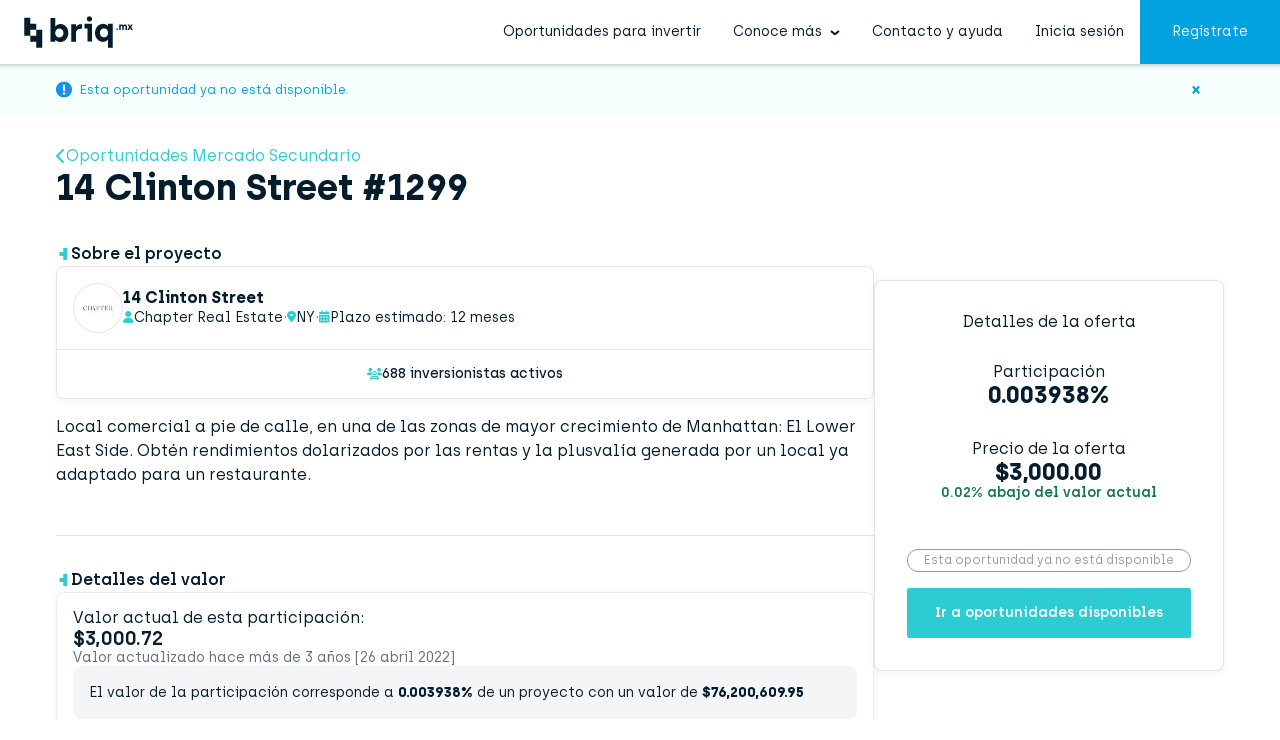

--- FILE ---
content_type: text/html; charset=utf-8
request_url: https://www.briq.mx/participaciones/1299
body_size: 31906
content:
<!DOCTYPE html>
<html class='smooth-scroll' lang='es-MX'>
<head>
<title>14 Clinton Street 0.003938% en venta (no disponible) | Mercado secundario briq.mx</title>
<meta name="csp-nonce" content="" />
<meta content='website' property='og:type'>
<meta content='14 Clinton Street 0.003938% en venta (no disponible) | Mercado secundario briq.mx' property='og:title'>
<meta content='Participación (no disponible) de 0.003938% en 14 Clinton Street a través del mercado secundario en briq.mx' property='og:description'>
<meta content='es_MX' property='og:locale'>
<meta content='briq.mx' property='og:site_name'>
<meta content='https://www.briq.mx/participaciones/1299' property='og:url'>
<meta content='https://files.briq.mx/uploads/dev_project/photo/164/realchapter-04.png' property='og:image'>
<meta content='https://files.briq.mx/uploads/dev_project/photo/164/realchapter-04.png' property='twitter:image'>
<meta content='@briqmx' property='twitter:site'>
<meta content='Desarrollo inmobiliario, invertir en bienes raíces, bienes raíces, inversiones atractivas, inversiones seguras.' name='keywords'>
<meta content='Participación (no disponible) de 0.003938% en 14 Clinton Street a través del mercado secundario en briq.mx' name='description'>
<meta content='' name='request.original_url'>
<link href='https://www.briq.mx/participaciones/1299' rel='canonical'>
<meta content='text/html; charset=UTF-8' http-equiv='Content-Type'>
<meta charset='utf-8'>
<meta content='IE=edge' http-equiv='X-UA-Compatible'>
<meta content='width=device-width, initial-scale=1' name='viewport'>

<link rel="icon" type="image/x-icon" href="/assets/briq/favicons/favicon-54080bf852be58454e769bffcf3de8a0df98ff5a8653928d6efcb2d151ddcd0e.ico" />
<link rel="apple-touch-icon" type="image/x-icon" href="/assets/briq/favicons/apple-touch-icon-3b3e4e703276ce8b90f01e09b8bb8dfe126725b218d02f2cb8008b093d5b470a.png" sizes="180x180" />
<link rel="icon" type="image/png" href="/assets/briq/favicons/favicon-32x32-bd84ea1377c15f07976a722e033c6c05d01bfec4a5c0bf925082e7a168c9eb37.png" sizes="32x32" />
<link rel="icon" type="image/png" href="/assets/briq/favicons/favicon-16x16-42de71ebb6ec786b883373d1d4dde5315476da71660bc9c59c0f03f488a9e8ee.png" sizes="16x16" />
<link href='/site.webmanifest' rel='manifest'>
<link color='#5bbad5' href='briq/favicons/safari-pinned-tab.svg' rel='mask-icon'>
<meta content='#2d89ef' name='msapplication-TileColor'>
<meta content='#ffffff' name='theme-color'>
<link rel="stylesheet" href="/assets/tachyons-2316ad8393e18dc019bd5b21a7ad94d28eff26f01e2a6e17fdaac1aa47df12fa.css" media="all" data-turbo-track="reload" />
<link id="fancybox_css" rel="stylesheet" href="https://cdn.jsdelivr.net/gh/fancyapps/fancybox@3.5.6/dist/jquery.fancybox.min.css">
<link id="monserrat_css" rel="stylesheet" href="https://fonts.googleapis.com/css?family=Montserrat:300,500,600,700">
<link rel="stylesheet" href="https://cdn.jsdelivr.net/npm/intl-tel-input@19.5.3/build/css/intlTelInput.css">
<link nonce="true" rel="stylesheet" href="https://kit.fontawesome.com/ee45919e5e.css" crossorigin="anonymous">
<script id="google_charts_js" type="text/javascript" src="https://www.gstatic.com/charts/loader.js"></script>
<script src="https://cdn.jsdelivr.net/npm/intl-tel-input@19.5.3/build/js/intlTelInput.min.js"></script>
<script src="https://cdn.veriff.me/sdk/js/1.5/veriff.min.js"></script>
<script src="https://cdn.veriff.me/incontext/js/v1/veriff.js"></script>
<script src="/assets/application_legacy-a65fec3e0f5b894072392d084beb55774ab9a11142d81b012ca554543b377fdb.js" data-turbo-track="reload"></script>
<script async="async" src="https://ga.jspm.io/npm:es-module-shims@2.0.3/dist/es-module-shims.js"></script><script type="importmap" data-turbo-track="reload" nonce="">{
  "imports": {
    "application": "/assets/application-9de499b7b1ae6547d94fed689b24b752029fc47b5189e2510c76a5a19486b64e.js",
    "@hotwired/stimulus": "/assets/stimulus.min-59f6a188a51873d87a6ae8218ac6e829404b5cacd7f2a8fb7249abfdec5ece6a.js",
    "@hotwired/stimulus-loading": "/assets/stimulus-loading-6024ee603e0509bba59098881b54a52936debca30ff797835b5ec6a4ef77ba37.js",
    "@hotwired/turbo-rails": "/assets/turbo.min-f971c8640d593387ea5afa6f0b3f51d9868c8ab3b4ddf1c811da0ed00d67af2d.js",
    "@rails/actioncable": "/assets/actioncable.esm-a40076f4789c41ac8f1b96f9b252b52bdc0c4ab43997abf4c72c67f46c64e7a1.js",
    "@rails/activestorage": "/assets/activestorage.esm-ffa53b5a0b022250a621e13dd123b78cb849c440632f18ec0822784151b0b7b2.js",
    "@rails/actiontext": "/assets/actiontext.esm-b30fa38882ba5cc9e31c07d4fa50cecd3bfd2b352f013754dd71fe0fdea5308a.js",
    "chart.js": "https://ga.jspm.io/npm:chart.js@4.4.3/dist/chart.js",
    "chartjs-adapter-moment": "https://cdnjs.cloudflare.com/ajax/libs/chartjs-adapter-moment/1.0.1/chartjs-adapter-moment.esm.js",
    "@kurkle/color": "/assets/@kurkle--color-0017bc7bd4efdad33dc798bfed733763b1329ea2646fa8d08ea1f762ebcf350c.js",
    "chartkick": "/assets/chartkick-e70665cbaf96878501333e5ddfb509f82568f8bdab212cfbd08b43dfcff35107.js",
    "tom-select": "https://esm.sh/tom-select@2.4.3/base?standalone",
    "cleave.js": "/assets/cleave.js-ba9aadc0bc50f80ffb15a5129feeff38aaf09c82f714aa2de075269302bcc131.js",
    "morphdom": "/assets/morphdom-df3d8c86f348a69404df6a608314d94314475450e3549072f463ea9e4eed7626.js",
    "sortablejs": "/assets/sortablejs-b8a616a9115dbec1bd068778916e738468ca1acdf9d187ad22710a06fab769c0.js",
    "trix": "https://ga.jspm.io/npm:trix@2.1.16/dist/trix.esm.min.js",
    "process": "https://ga.jspm.io/npm:@jspm/core@2.0.1/nodelibs/browser/process-production.js",
    "canvas-confetti": "/assets/canvas-confetti-e9c531cb63cbed01a31cd10c9b34813da4d59d26e57adcf72a599df873b0fda5.js",
    "lodash": "https://cdnjs.cloudflare.com/ajax/libs/lodash.js/4.17.21/lodash.js",
    "fancybox": "https://cdn.jsdelivr.net/gh/fancyapps/fancybox@3.5.6/dist/jquery.fancybox.min.js",
    "popper.js": "https://cdnjs.cloudflare.com/ajax/libs/popper.js/1.12.9/esm/popper.min.js",
    "tooltip": "https://cdnjs.cloudflare.com/ajax/libs/tooltip.js/1.3.1/esm/tooltip.min.js",
    "moment": "/assets/moment-importmap-b2c9de3f0b150d5b3494c0744447e6f3c2028fe05d95e0ee011621349db368c7.js",
    "signature_pad": "/assets/signature_pad-adcfea7de5cbb64d73c9b2c6c47d3cc8ccd9306b0b560c9c17018b04bbd00260.js",
    "@rails/request.js": "https://esm.sh/@rails/request.js@0.0.12?standalone",
    "turbo/bridge": "/assets/turbo/bridge-d3325d93ad2796de69d7921fa7f3589407a910a26e19583a7c9199fadf827501.js",
    "trix/config": "/assets/trix/config-e992eb37c090f876ac91073bc350a316b9e4c318e6d2e005fc8111b16f4f38d6.js",
    "trix/lang": "/assets/trix/lang-15e61aefec511d424c4ece5ade8d6ae847e56103af28bd9aef935fd770676487.js",
    "trix/toolbar": "/assets/trix/toolbar-69ddf43ea2c853fc2c41be143145a4b59c7ed3b8cb3a01c5fc80edc8591f5477.js",
    "trix/trix_embed_controller": "/assets/trix/trix_embed_controller-f000a541a9c05c96c04632f136fcfd31ad22d9b83ccc914fb8021d3118e167b9.js",
    "controllers/alert_controller": "/assets/controllers/alert_controller-1e37f8e8bc040aa44a7c47ba6b2ea603791b951524e4e1f1803a207e52ed1dfe.js",
    "controllers/application": "/assets/controllers/application-44e5edd38372876617b8ba873a82d48737d4c089e5180f706bdea0bb7b6370be.js",
    "controllers/autofocus_controller": "/assets/controllers/autofocus_controller-4a923d592d1d4357a536425eba7d1b74dbcf11edea532ed3de76cf45c26386e2.js",
    "controllers/background_process_status_controller": "/assets/controllers/background_process_status_controller-64f22d37292df79e210e18377f03458e6cd4796c5fc877414d73a17d0c688393.js",
    "controllers/beneficiaries_controller": "/assets/controllers/beneficiaries_controller-a6056b464aa1e48c037c76919cb3ee5a327af4c4753eacc78f0760f5345c31e6.js",
    "controllers/bulk_download_controller": "/assets/controllers/bulk_download_controller-8bdb7696f688368f82a0cac297bfe4b13350c2c62ed8877b094a59434f50a46c.js",
    "controllers/business_share_historic_value_chart_controller": "/assets/controllers/business_share_historic_value_chart_controller-c292018323e23b921d092895729ec3ed86529f1be8f1398895ead835e079cc89.js",
    "controllers/button_status_controller": "/assets/controllers/button_status_controller-87f79a24ef97d5faf14c61f0e99f34810811e6bbe39e15cf056051fcae7ddc77.js",
    "controllers/char_counter_controller": "/assets/controllers/char_counter_controller-610ab6550117459e13f7ef17dce561a77ce097ef58f2ed0985968c01d3c21049.js",
    "controllers/chart_controller": "/assets/controllers/chart_controller-33e7730d3bbdddc6e6628e105be359af839431170a4ff20fbb96a72d0da1170a.js",
    "controllers/clicker_controller": "/assets/controllers/clicker_controller-640a14823297c1db54f6939c7929cecb7ef55b20ff6edfc16d431b81d330574b.js",
    "controllers/clipboard_controller": "/assets/controllers/clipboard_controller-8b03c569820ba1829d28b5a4a12f026d52bfa4e2a54f473cd5cabcf83a1bff1b.js",
    "controllers/collapse_controller": "/assets/controllers/collapse_controller-26c1b1cf7078d0954a8d0664e7183e03efd63a534050beb6c6b1ec99364e43b2.js",
    "controllers/combobox_controller": "/assets/controllers/combobox_controller-0fdba7fc3b2fd2cfab03cf3d3fa18d7224227efa021cb474839c2abd4026c46b.js",
    "controllers/conditional_confirm_controller": "/assets/controllers/conditional_confirm_controller-5b08bb5f6c92faa141572828953174214714157f68bb4dd8e21eec9045974f88.js",
    "controllers/conditional_display_controller": "/assets/controllers/conditional_display_controller-f5edfc67bc685169bb5fd555129fd04d587711a6e3650ad83ef2450eaed166ac.js",
    "controllers/conditional_input_status_controller": "/assets/controllers/conditional_input_status_controller-3082003bbf24b4bb86583f5d4bb55443c056c596aaa6175804045376eeb88cd7.js",
    "controllers/confetti_controller": "/assets/controllers/confetti_controller-5f3b027c67e2f6fdb1b2eba2ec5bf01f1ed7af7539bbde135b4b1062473c496c.js",
    "controllers/counter_input_controller": "/assets/controllers/counter_input_controller-2d4cb3cc0430df10e2b627ae48e2f4739eb065a67f621b203f4927dee237f31d.js",
    "controllers/data_table_controller": "/assets/controllers/data_table_controller-8459300be04924be512b81e3a139508d061ef63d4fdaf77ff175fbe280d024a1.js",
    "controllers/date_picker_controller": "/assets/controllers/date_picker_controller-52034148c4451ad5c2ae3c8345fa36d18492d6ed9a8ead6957649e2fd3fcc0db.js",
    "controllers/decimal_limit_controller": "/assets/controllers/decimal_limit_controller-6bae7a919ad81e5dcbebd2ce2806d4cb03a05ac1ae369c14a816a776d629a3fe.js",
    "controllers/dev_project_map_controller": "/assets/controllers/dev_project_map_controller-da0a37047b94c7c12c65bbb424986d67dfe5a656136e160bda60042233c55b2f.js",
    "controllers/dev_project_promoter_controller": "/assets/controllers/dev_project_promoter_controller-a7b8ae4447615c2c660b82f83c5b5496de94d069b13f2c0d9aa1a39f925a64d1.js",
    "controllers/dev_project_unit_form_controller": "/assets/controllers/dev_project_unit_form_controller-e5ca43363424c54ca8a8968c6936aa549831fe9f3af1e6ddc8136fc509fcf82d.js",
    "controllers/developer_payment_stats_controller": "/assets/controllers/developer_payment_stats_controller-ac79b3b06b6e971c6aecb8e08ba4e0ac873b67be5797d0c3b73ecb1085f520d5.js",
    "controllers/developer_payments_controller": "/assets/controllers/developer_payments_controller-7fa653f5899a625261cb64673a8076651b9821eb93a70413e49a3aa8d11e8104.js",
    "controllers/developer_payments_list_controller": "/assets/controllers/developer_payments_list_controller-7eca1e3e681feb715fc60d468bffda1f2dd7f0cd36c7a9c8e7d6672af1d0aa19.js",
    "controllers/document_clicked_tracker_controller": "/assets/controllers/document_clicked_tracker_controller-fcf9d84395e97a6c7000182f6a9a554da771d3d985aba5ef675fa0788d3ab892.js",
    "controllers/dropdown_controller": "/assets/controllers/dropdown_controller-cd90377e162e02b87c21dc5849c20ca7e1a6e792de0277b2f08350f4bbbde9c6.js",
    "controllers/dynamic_height_controller": "/assets/controllers/dynamic_height_controller-8ca56e24543ddf8c37cecd558328c27f1ce0df0258145fca7478fc81de1d5238.js",
    "controllers/dynamic_info_section_controller": "/assets/controllers/dynamic_info_section_controller-43021bf5b14713e00f1af7135d2a8a9f6c0c669c1864dc84c368ebc9698a243e.js",
    "controllers/edit_dev_project_financing_controller": "/assets/controllers/edit_dev_project_financing_controller-e09241ea51868d96f608ba9c5a1c66ad4218c80b5f17399994fecc1032067ed4.js",
    "controllers/external_warning_controller": "/assets/controllers/external_warning_controller-0f824996dfef0f82a81d11be819078b7b84423b5312c948631d9d1b3640d5d6c.js",
    "controllers/facebook_share_controller": "/assets/controllers/facebook_share_controller-b78046f05c5a7fcad3b6bd8bb3c77bdbe207388576dc80a53f8ab9f38800696e.js",
    "controllers/fancybox_controller": "/assets/controllers/fancybox_controller-624939334f4766d3b74179803c9d44ffa868d9cc92bb98eb60e62bf6f58a885b.js",
    "controllers/fee_invoices_generator_controller": "/assets/controllers/fee_invoices_generator_controller-40e2bb4a1449ac6b096e113dae8241719d335913e6941261e040bc4bec366db8.js",
    "controllers/filter_accounts_controller": "/assets/controllers/filter_accounts_controller-f3383ef9618306632f90ad1445756a5d75505416e3013736c7353ef59f457929.js",
    "controllers/fixed_target_blank_controller": "/assets/controllers/fixed_target_blank_controller-3ed19d6c674d5210ff8d542d96b9d408bdf9b5f13eec3a5f848680d4639cd0e4.js",
    "controllers/form_controller": "/assets/controllers/form_controller-b8b0194477d2a449806bf92a4e39d568b73b5356f696e6a41260cdc09c55f9d3.js",
    "controllers/form_disabler_controller": "/assets/controllers/form_disabler_controller-f20a8e5ca4231c2884e1d2ff5125c976efe69ceb2ffddf7d71fb501f2a583618.js",
    "controllers/geochart_controller": "/assets/controllers/geochart_controller-01f532d2ee694da3f7514e02cf8a2569b2e8b86ff0376ac0bb205a1657be8737.js",
    "controllers/glossary_tabs_controller": "/assets/controllers/glossary_tabs_controller-992f86f1c07b543f01aacec743450e38902da98328bd8a8574bc9df533605653.js",
    "controllers/hacks_controller": "/assets/controllers/hacks_controller-a02d29898fa98aa6b0a37122f05d0e4e14cf4693b922a536f1f0dc7e52272ddc.js",
    "controllers/hello_controller": "/assets/controllers/hello_controller-29468750494634340c5c12678fe2cdc3bee371e74ac4e9de625cdb7a89faf11b.js",
    "controllers/horizontal_scroll_controller": "/assets/controllers/horizontal_scroll_controller-16e1f4d197c7ccfe648115a5ea913775d9a9f6a5195302c18189290c2db4b14f.js",
    "controllers": "/assets/controllers/index-d92597c94be3b5a5adba9c0f17fb1601585e59e54ed1e242cd99ce6f935198e5.js",
    "controllers/infinite_scroll_controller": "/assets/controllers/infinite_scroll_controller-bd16f765f9fdb60598108fdf57401010bc258ac82a8c7a2c4e7515bd1e556137.js",
    "controllers/input_filler_button_controller": "/assets/controllers/input_filler_button_controller-01386a36a6a215ee8a795eed53da124c848ecaa832e7cd80c3f87f80ab508d5e.js",
    "controllers/inputs_sum_controller": "/assets/controllers/inputs_sum_controller-698ce5e37c25898f3dd74f4a5ac92cae1ccd63823b0d1fe038b865948da55d23.js",
    "controllers/intercom_survey_controller": "/assets/controllers/intercom_survey_controller-c0306fa5137268ca144b9e25a40f7c707c8cf9344e9e636744549a287ddf1cfb.js",
    "controllers/intl_tel_input_controller": "/assets/controllers/intl_tel_input_controller-42806465233db76f0a5e04f9f66c0ce725f6f6301137d4d212085375440a4639.js",
    "controllers/investing_instructions_tracker_controller": "/assets/controllers/investing_instructions_tracker_controller-61a1608f67255df77c2f45030c030401ff2200dccc950bbffbda849a88ce275c.js",
    "controllers/limit_input_controller": "/assets/controllers/limit_input_controller-20d15b26477b27a06f4efbcd1346eaefacc96ab2fc41f7ebc8e4985903e5c9de.js",
    "controllers/location_controller": "/assets/controllers/location_controller-ad1473c2d39d2e179e74b0c792827af7fbba1a7bd6dedd71334f2d61230b60b8.js",
    "controllers/maximum_share_percentage_controller": "/assets/controllers/maximum_share_percentage_controller-46cc8b8696e0ac0e8607bd10956fd5eb433f0849737d8a5815e1707c15afce34.js",
    "controllers/mexican_address_for_foreign_user_controller": "/assets/controllers/mexican_address_for_foreign_user_controller-44d1b99bddf9476249dc2e457cc490a69633ebe375b051bcc5f9b941fc4eec16.js",
    "controllers/minimum_amount_warning_controller": "/assets/controllers/minimum_amount_warning_controller-6070039c802a7c64d7b5214b595e89467716d7deebd62ebe9a1c6db23cf79074.js",
    "controllers/mobile_share_controller": "/assets/controllers/mobile_share_controller-d47e7878a7170fafda4840b4c236540da0d7d8ad7012badeaf3f7176bfa8dcf7.js",
    "controllers/modal_controller": "/assets/controllers/modal_controller-e17f911d339628fe3b95f9d5f697815b30a3c0908ab7bba83e8d04c58e841174.js",
    "controllers/money_input_controller": "/assets/controllers/money_input_controller-139014ff4bd3d6deafbbde683ea4aa6b4ce6c77a7054eee2ae75c07dfaa44f4f.js",
    "controllers/notifications_controller": "/assets/controllers/notifications_controller-2243916d5d14c06a112a5e77fa3517e6f0ad32c3711022c1118fb84b529752e6.js",
    "controllers/number_with_delimiter_controller": "/assets/controllers/number_with_delimiter_controller-9d2e9a02c097ab8c937e15c849301df94f536ec325f71218e15a6c5332f99a2d.js",
    "controllers/payment_investor_fee_invoices_controller": "/assets/controllers/payment_investor_fee_invoices_controller-21e945adb8b099116aa3a05b92376e0187afe877956399c48dab7393d73bc30d.js",
    "controllers/payment_investor_fees_warning_controller": "/assets/controllers/payment_investor_fees_warning_controller-a40188b894613d4f76cf72408f0fcae201259ad91b480bf8319dc0f0f89925ab.js",
    "controllers/popover-controller": "/assets/controllers/popover-controller-4db176328c0d9f94515e5dbb12c4e4ce6d4ecc4f7882ce4ec8fe25f166524175.js",
    "controllers/portfolio_chart_controller": "/assets/controllers/portfolio_chart_controller-b45a662f681446a10c6da54cdf9202beb360b20f2af16199aa901f439d233b18.js",
    "controllers/products_actions_controller": "/assets/controllers/products_actions_controller-53c8c19ec1d344e4da7c8f0c50a3bb1fe6c95439881562fbc0859bbf7f1546c7.js",
    "controllers/project_clicked_tracker_controller": "/assets/controllers/project_clicked_tracker_controller-28f6325d5ff9528a5bcac7cedb6bf326cc22eca61b9afaf8e72724584a5848c8.js",
    "controllers/project_funding_termination_controller": "/assets/controllers/project_funding_termination_controller-4fd940d5b46477f6a51e3e1d447ee5cdd4e19450c05c2fd331956df103c7f942.js",
    "controllers/project_update_edition_controller": "/assets/controllers/project_update_edition_controller-66c8a42d133cfde4e10f94aa434c2fd529b6ec6bf6d28aee5ba10293754f65e8.js",
    "controllers/project_viewed_tracker_controller": "/assets/controllers/project_viewed_tracker_controller-f3d1e8e7c3f959b7ee14152b875009d74385d2dead4b350efef6114ca99a9619.js",
    "controllers/promoters_modal_controller": "/assets/controllers/promoters_modal_controller-2a9aea866bfa741300926d6608af6b68a2f956b6c1c6be9933646322e92ffae2.js",
    "controllers/pwa_installation_controller": "/assets/controllers/pwa_installation_controller-6dca7d977530043697d826670478b759b108f73e2a5071b536459ba310d76621.js",
    "controllers/read_more_controller": "/assets/controllers/read_more_controller-e49efc50f7d1c02e5ebc6c6b85014659196eda51a062e494d3ab105e7251c6f7.js",
    "controllers/read_more_truncate_controller": "/assets/controllers/read_more_truncate_controller-5d1b5c3a6533497de8f774a2aedfe2dd0f3569bab8c746a401385bb246d7fb33.js",
    "controllers/remote_filter_controller": "/assets/controllers/remote_filter_controller-66089ab84ac5d21048ed1396e6ca479cdd24284631c5ce252b6ccfc580c0d4df.js",
    "controllers/remote_modal_controller": "/assets/controllers/remote_modal_controller-a15702f8045f86f62516e73cb12ce2e51776460021e77e5aeabfcda41abee9bf.js",
    "controllers/remove_blank_space_controller": "/assets/controllers/remove_blank_space_controller-76f6ce0a9c73803878bb42d833764963acb2c2efd55b6bcdc2b1615c2324609a.js",
    "controllers/resend_confirmation_token_controller": "/assets/controllers/resend_confirmation_token_controller-461d89ff5a23ee199b31c5ae708ef99dc5305a44e937c6302e7b1bad811b4c27.js",
    "controllers/returns_calculation_controller": "/assets/controllers/returns_calculation_controller-71ec6609e5403eef867b80737110d9acc203de9929dae0d40faf84fee7d110a3.js",
    "controllers/row_toggler_controller": "/assets/controllers/row_toggler_controller-a3f06d2a16fa73ca10992e3108e956038522c65993d822c26dea3dbdd6fdd9f4.js",
    "controllers/selectize_input_controller": "/assets/controllers/selectize_input_controller-22011cef5f00fe2f1574186d1b30159532e1eb1e10a9c09b3e844f5e1d6b8a1e.js",
    "controllers/session_timeout_controller": "/assets/controllers/session_timeout_controller-c20d46e1684a6063d7ee686e23c16148af9cc8fafee592b4357ea87a72c1f1f2.js",
    "controllers/sidebar_controller": "/assets/controllers/sidebar_controller-02b44f9172abb1a73154048b272266bd18fe86983d8f0fe86d5a5b2ee9504d4a.js",
    "controllers/signature_pad_controller": "/assets/controllers/signature_pad_controller-be488f0530bd44068e76b23ff2db016674c55e6ceeb2aab1e0f2af8d99f7111e.js",
    "controllers/slide_in_with_scroll_controller": "/assets/controllers/slide_in_with_scroll_controller-331b6e670691bd39d99d3beb7dd9711e0fa3c70eb1a78c67c4b5a9fb8ba6b05c.js",
    "controllers/slide_out_with_scroll_controller": "/assets/controllers/slide_out_with_scroll_controller-942be9cb63718c0c28ee6827128f692ba92cb267ceb579bc2d9d731bc3ca7a9b.js",
    "controllers/slider_controller": "/assets/controllers/slider_controller-a4941c9e48dc35e01a540f494637dc8c0b39f0f20e3e415f7004ff31782911c7.js",
    "controllers/spaces_admin/sortable_controller": "/assets/controllers/spaces_admin/sortable_controller-e0e2977b27b1e794f4485810465a7745d75a315c9a976ebf36fde172230ed045.js",
    "controllers/spaces_site/gains_estimations_calculator_controller": "/assets/controllers/spaces_site/gains_estimations_calculator_controller-e669f6575fb201766d4c566c95a38f3e2c19783b5ef36afc32132b059440abde.js",
    "controllers/spaces_site/read_more_controller": "/assets/controllers/spaces_site/read_more_controller-f8fed0e31f23037c0daa4e19728e5ad05c1711eac5000f5f69fbc90025ac6887.js",
    "controllers/spaces_site/video_controller": "/assets/controllers/spaces_site/video_controller-ad55b170af8b45bf89a35b12b3c8d9d1ce5c3631cfd63013b622db829423bf11.js",
    "controllers/state_fields_controller": "/assets/controllers/state_fields_controller-a7aba65611c3aa434bc3b5d9df9d1c69fe64c0a6f42bbe6c41bb8307ab162490.js",
    "controllers/summernote_controller": "/assets/controllers/summernote_controller-13eea1fb04c0aea05e718c429ab479a9469302eacd474511b1c2cc1b41909400.js",
    "controllers/tabs_controller": "/assets/controllers/tabs_controller-8e67d5ae979e26f3e8b8538d763a4c165bac1495a3292ac736026a0384f3915b.js",
    "controllers/toggle_display_controller": "/assets/controllers/toggle_display_controller-35be60b152657f2236139ce0b15483c8ec90ae927515607e85dcf122b8320693.js",
    "controllers/toggle_help_block_controller": "/assets/controllers/toggle_help_block_controller-1083af0de2a6a200fe9cf39badff5df82d6254432ad5f0f73b05c29621d3781a.js",
    "controllers/toggle_password_controller": "/assets/controllers/toggle_password_controller-6d6f1eff6bc01c8bf56d6405e75d80bfa40ef8ce6eb5f710c9abb11348f655ee.js",
    "controllers/tooltip_controller": "/assets/controllers/tooltip_controller-2e4acc988ddd277b239fc172ca52b71876e9d4263e3a73101b59a2e2d01f1d1d.js",
    "controllers/turbo_waiting_controller": "/assets/controllers/turbo_waiting_controller-4218b8e439f91a28fdc09dc9a56b2ee844ead385b20a03f35120bf674db5b86a.js",
    "controllers/upcase_controller": "/assets/controllers/upcase_controller-96799eac83a9df6d3eb1c6600db4e06973b5bf0ad983ff035c6478132bfb4ee2.js",
    "controllers/upload_controller": "/assets/controllers/upload_controller-968a19240e443b538caaeb2f37107fd83b91a56af15fef65aa2cfde9bdf2815b.js",
    "controllers/user_identified_controller": "/assets/controllers/user_identified_controller-78822c675fbecbe38f22532df5cabf3876fc231f775781e07a85d574c2e967d4.js",
    "controllers/user_reaction_form_controller": "/assets/controllers/user_reaction_form_controller-136eec34db108ed3ba7b18753a2a1ace5e60d2cd5a589f3f0b1248e6df56ca43.js",
    "controllers/users_options_controller": "/assets/controllers/users_options_controller-2673017efbc709782e1759c092259897d7c6070dec8cf5ed7c34f9428786d3f7.js",
    "controllers/veriff_controller": "/assets/controllers/veriff_controller-ead767ce3bb70b796ea0f79dd32effa84ec0cc352304105c840f5191d1cb803c.js",
    "controllers/video_modal_controller": "/assets/controllers/video_modal_controller-92e542c458eebbd7020c04c81a22b542da41ac4119cdf1f2f809754af55b6e85.js",
    "channels/consumer": "/assets/channels/consumer-da959cc6b798c852c626e9654ac3901f7f0da2b714bf8e61689e24ed43faafad.js",
    "channels": "/assets/channels/index-2d59278d085046f781ead8877db19eb21f3a12ca2b8f648a0cc1f7cec9b2fce1.js",
    "models/charts/chart_table_reader": "/assets/models/charts/chart_table_reader-c0676abebb4b055c9db03295e9ee789be800d0936b9b3da27f8d2153904b4172.js",
    "models/charts/pie_center_text": "/assets/models/charts/pie_center_text-d5df0c2612a01a5f4245daa0c8840b889c8a765d9e8f4229d3b6646fc564acac.js"
  }
}</script>
<link rel="modulepreload" href="/assets/application-9de499b7b1ae6547d94fed689b24b752029fc47b5189e2510c76a5a19486b64e.js" nonce="">
<link rel="modulepreload" href="/assets/stimulus.min-59f6a188a51873d87a6ae8218ac6e829404b5cacd7f2a8fb7249abfdec5ece6a.js" nonce="">
<link rel="modulepreload" href="/assets/stimulus-loading-6024ee603e0509bba59098881b54a52936debca30ff797835b5ec6a4ef77ba37.js" nonce="">
<link rel="modulepreload" href="/assets/turbo.min-f971c8640d593387ea5afa6f0b3f51d9868c8ab3b4ddf1c811da0ed00d67af2d.js" nonce="">
<link rel="modulepreload" href="/assets/actioncable.esm-a40076f4789c41ac8f1b96f9b252b52bdc0c4ab43997abf4c72c67f46c64e7a1.js" nonce="">
<link rel="modulepreload" href="/assets/activestorage.esm-ffa53b5a0b022250a621e13dd123b78cb849c440632f18ec0822784151b0b7b2.js" nonce="">
<link rel="modulepreload" href="/assets/actiontext.esm-b30fa38882ba5cc9e31c07d4fa50cecd3bfd2b352f013754dd71fe0fdea5308a.js" nonce="">
<link rel="modulepreload" href="https://ga.jspm.io/npm:chart.js@4.4.3/dist/chart.js" nonce="">
<link rel="modulepreload" href="https://cdnjs.cloudflare.com/ajax/libs/chartjs-adapter-moment/1.0.1/chartjs-adapter-moment.esm.js" nonce="">
<link rel="modulepreload" href="/assets/@kurkle--color-0017bc7bd4efdad33dc798bfed733763b1329ea2646fa8d08ea1f762ebcf350c.js" nonce="">
<link rel="modulepreload" href="/assets/chartkick-e70665cbaf96878501333e5ddfb509f82568f8bdab212cfbd08b43dfcff35107.js" nonce="">
<link rel="modulepreload" href="https://esm.sh/tom-select@2.4.3/base?standalone" nonce="">
<link rel="modulepreload" href="/assets/cleave.js-ba9aadc0bc50f80ffb15a5129feeff38aaf09c82f714aa2de075269302bcc131.js" nonce="">
<link rel="modulepreload" href="/assets/morphdom-df3d8c86f348a69404df6a608314d94314475450e3549072f463ea9e4eed7626.js" nonce="">
<link rel="modulepreload" href="/assets/sortablejs-b8a616a9115dbec1bd068778916e738468ca1acdf9d187ad22710a06fab769c0.js" nonce="">
<link rel="modulepreload" href="https://ga.jspm.io/npm:trix@2.1.16/dist/trix.esm.min.js" nonce="">
<link rel="modulepreload" href="https://ga.jspm.io/npm:@jspm/core@2.0.1/nodelibs/browser/process-production.js" nonce="">
<link rel="modulepreload" href="/assets/canvas-confetti-e9c531cb63cbed01a31cd10c9b34813da4d59d26e57adcf72a599df873b0fda5.js" nonce="">
<link rel="modulepreload" href="https://cdnjs.cloudflare.com/ajax/libs/lodash.js/4.17.21/lodash.js" nonce="">
<link rel="modulepreload" href="https://cdn.jsdelivr.net/gh/fancyapps/fancybox@3.5.6/dist/jquery.fancybox.min.js" nonce="">
<link rel="modulepreload" href="https://cdnjs.cloudflare.com/ajax/libs/popper.js/1.12.9/esm/popper.min.js" nonce="">
<link rel="modulepreload" href="https://cdnjs.cloudflare.com/ajax/libs/tooltip.js/1.3.1/esm/tooltip.min.js" nonce="">
<link rel="modulepreload" href="/assets/moment-importmap-b2c9de3f0b150d5b3494c0744447e6f3c2028fe05d95e0ee011621349db368c7.js" nonce="">
<link rel="modulepreload" href="/assets/signature_pad-adcfea7de5cbb64d73c9b2c6c47d3cc8ccd9306b0b560c9c17018b04bbd00260.js" nonce="">
<link rel="modulepreload" href="https://esm.sh/@rails/request.js@0.0.12?standalone" nonce="">
<link rel="modulepreload" href="/assets/turbo/bridge-d3325d93ad2796de69d7921fa7f3589407a910a26e19583a7c9199fadf827501.js" nonce="">
<link rel="modulepreload" href="/assets/trix/config-e992eb37c090f876ac91073bc350a316b9e4c318e6d2e005fc8111b16f4f38d6.js" nonce="">
<link rel="modulepreload" href="/assets/trix/lang-15e61aefec511d424c4ece5ade8d6ae847e56103af28bd9aef935fd770676487.js" nonce="">
<link rel="modulepreload" href="/assets/trix/toolbar-69ddf43ea2c853fc2c41be143145a4b59c7ed3b8cb3a01c5fc80edc8591f5477.js" nonce="">
<link rel="modulepreload" href="/assets/trix/trix_embed_controller-f000a541a9c05c96c04632f136fcfd31ad22d9b83ccc914fb8021d3118e167b9.js" nonce="">
<link rel="modulepreload" href="/assets/controllers/alert_controller-1e37f8e8bc040aa44a7c47ba6b2ea603791b951524e4e1f1803a207e52ed1dfe.js" nonce="">
<link rel="modulepreload" href="/assets/controllers/application-44e5edd38372876617b8ba873a82d48737d4c089e5180f706bdea0bb7b6370be.js" nonce="">
<link rel="modulepreload" href="/assets/controllers/autofocus_controller-4a923d592d1d4357a536425eba7d1b74dbcf11edea532ed3de76cf45c26386e2.js" nonce="">
<link rel="modulepreload" href="/assets/controllers/background_process_status_controller-64f22d37292df79e210e18377f03458e6cd4796c5fc877414d73a17d0c688393.js" nonce="">
<link rel="modulepreload" href="/assets/controllers/beneficiaries_controller-a6056b464aa1e48c037c76919cb3ee5a327af4c4753eacc78f0760f5345c31e6.js" nonce="">
<link rel="modulepreload" href="/assets/controllers/bulk_download_controller-8bdb7696f688368f82a0cac297bfe4b13350c2c62ed8877b094a59434f50a46c.js" nonce="">
<link rel="modulepreload" href="/assets/controllers/business_share_historic_value_chart_controller-c292018323e23b921d092895729ec3ed86529f1be8f1398895ead835e079cc89.js" nonce="">
<link rel="modulepreload" href="/assets/controllers/button_status_controller-87f79a24ef97d5faf14c61f0e99f34810811e6bbe39e15cf056051fcae7ddc77.js" nonce="">
<link rel="modulepreload" href="/assets/controllers/char_counter_controller-610ab6550117459e13f7ef17dce561a77ce097ef58f2ed0985968c01d3c21049.js" nonce="">
<link rel="modulepreload" href="/assets/controllers/chart_controller-33e7730d3bbdddc6e6628e105be359af839431170a4ff20fbb96a72d0da1170a.js" nonce="">
<link rel="modulepreload" href="/assets/controllers/clicker_controller-640a14823297c1db54f6939c7929cecb7ef55b20ff6edfc16d431b81d330574b.js" nonce="">
<link rel="modulepreload" href="/assets/controllers/clipboard_controller-8b03c569820ba1829d28b5a4a12f026d52bfa4e2a54f473cd5cabcf83a1bff1b.js" nonce="">
<link rel="modulepreload" href="/assets/controllers/collapse_controller-26c1b1cf7078d0954a8d0664e7183e03efd63a534050beb6c6b1ec99364e43b2.js" nonce="">
<link rel="modulepreload" href="/assets/controllers/combobox_controller-0fdba7fc3b2fd2cfab03cf3d3fa18d7224227efa021cb474839c2abd4026c46b.js" nonce="">
<link rel="modulepreload" href="/assets/controllers/conditional_confirm_controller-5b08bb5f6c92faa141572828953174214714157f68bb4dd8e21eec9045974f88.js" nonce="">
<link rel="modulepreload" href="/assets/controllers/conditional_display_controller-f5edfc67bc685169bb5fd555129fd04d587711a6e3650ad83ef2450eaed166ac.js" nonce="">
<link rel="modulepreload" href="/assets/controllers/conditional_input_status_controller-3082003bbf24b4bb86583f5d4bb55443c056c596aaa6175804045376eeb88cd7.js" nonce="">
<link rel="modulepreload" href="/assets/controllers/confetti_controller-5f3b027c67e2f6fdb1b2eba2ec5bf01f1ed7af7539bbde135b4b1062473c496c.js" nonce="">
<link rel="modulepreload" href="/assets/controllers/counter_input_controller-2d4cb3cc0430df10e2b627ae48e2f4739eb065a67f621b203f4927dee237f31d.js" nonce="">
<link rel="modulepreload" href="/assets/controllers/data_table_controller-8459300be04924be512b81e3a139508d061ef63d4fdaf77ff175fbe280d024a1.js" nonce="">
<link rel="modulepreload" href="/assets/controllers/date_picker_controller-52034148c4451ad5c2ae3c8345fa36d18492d6ed9a8ead6957649e2fd3fcc0db.js" nonce="">
<link rel="modulepreload" href="/assets/controllers/decimal_limit_controller-6bae7a919ad81e5dcbebd2ce2806d4cb03a05ac1ae369c14a816a776d629a3fe.js" nonce="">
<link rel="modulepreload" href="/assets/controllers/dev_project_map_controller-da0a37047b94c7c12c65bbb424986d67dfe5a656136e160bda60042233c55b2f.js" nonce="">
<link rel="modulepreload" href="/assets/controllers/dev_project_promoter_controller-a7b8ae4447615c2c660b82f83c5b5496de94d069b13f2c0d9aa1a39f925a64d1.js" nonce="">
<link rel="modulepreload" href="/assets/controllers/dev_project_unit_form_controller-e5ca43363424c54ca8a8968c6936aa549831fe9f3af1e6ddc8136fc509fcf82d.js" nonce="">
<link rel="modulepreload" href="/assets/controllers/developer_payment_stats_controller-ac79b3b06b6e971c6aecb8e08ba4e0ac873b67be5797d0c3b73ecb1085f520d5.js" nonce="">
<link rel="modulepreload" href="/assets/controllers/developer_payments_controller-7fa653f5899a625261cb64673a8076651b9821eb93a70413e49a3aa8d11e8104.js" nonce="">
<link rel="modulepreload" href="/assets/controllers/developer_payments_list_controller-7eca1e3e681feb715fc60d468bffda1f2dd7f0cd36c7a9c8e7d6672af1d0aa19.js" nonce="">
<link rel="modulepreload" href="/assets/controllers/document_clicked_tracker_controller-fcf9d84395e97a6c7000182f6a9a554da771d3d985aba5ef675fa0788d3ab892.js" nonce="">
<link rel="modulepreload" href="/assets/controllers/dropdown_controller-cd90377e162e02b87c21dc5849c20ca7e1a6e792de0277b2f08350f4bbbde9c6.js" nonce="">
<link rel="modulepreload" href="/assets/controllers/dynamic_height_controller-8ca56e24543ddf8c37cecd558328c27f1ce0df0258145fca7478fc81de1d5238.js" nonce="">
<link rel="modulepreload" href="/assets/controllers/dynamic_info_section_controller-43021bf5b14713e00f1af7135d2a8a9f6c0c669c1864dc84c368ebc9698a243e.js" nonce="">
<link rel="modulepreload" href="/assets/controllers/edit_dev_project_financing_controller-e09241ea51868d96f608ba9c5a1c66ad4218c80b5f17399994fecc1032067ed4.js" nonce="">
<link rel="modulepreload" href="/assets/controllers/external_warning_controller-0f824996dfef0f82a81d11be819078b7b84423b5312c948631d9d1b3640d5d6c.js" nonce="">
<link rel="modulepreload" href="/assets/controllers/facebook_share_controller-b78046f05c5a7fcad3b6bd8bb3c77bdbe207388576dc80a53f8ab9f38800696e.js" nonce="">
<link rel="modulepreload" href="/assets/controllers/fancybox_controller-624939334f4766d3b74179803c9d44ffa868d9cc92bb98eb60e62bf6f58a885b.js" nonce="">
<link rel="modulepreload" href="/assets/controllers/fee_invoices_generator_controller-40e2bb4a1449ac6b096e113dae8241719d335913e6941261e040bc4bec366db8.js" nonce="">
<link rel="modulepreload" href="/assets/controllers/filter_accounts_controller-f3383ef9618306632f90ad1445756a5d75505416e3013736c7353ef59f457929.js" nonce="">
<link rel="modulepreload" href="/assets/controllers/fixed_target_blank_controller-3ed19d6c674d5210ff8d542d96b9d408bdf9b5f13eec3a5f848680d4639cd0e4.js" nonce="">
<link rel="modulepreload" href="/assets/controllers/form_controller-b8b0194477d2a449806bf92a4e39d568b73b5356f696e6a41260cdc09c55f9d3.js" nonce="">
<link rel="modulepreload" href="/assets/controllers/form_disabler_controller-f20a8e5ca4231c2884e1d2ff5125c976efe69ceb2ffddf7d71fb501f2a583618.js" nonce="">
<link rel="modulepreload" href="/assets/controllers/geochart_controller-01f532d2ee694da3f7514e02cf8a2569b2e8b86ff0376ac0bb205a1657be8737.js" nonce="">
<link rel="modulepreload" href="/assets/controllers/glossary_tabs_controller-992f86f1c07b543f01aacec743450e38902da98328bd8a8574bc9df533605653.js" nonce="">
<link rel="modulepreload" href="/assets/controllers/hacks_controller-a02d29898fa98aa6b0a37122f05d0e4e14cf4693b922a536f1f0dc7e52272ddc.js" nonce="">
<link rel="modulepreload" href="/assets/controllers/hello_controller-29468750494634340c5c12678fe2cdc3bee371e74ac4e9de625cdb7a89faf11b.js" nonce="">
<link rel="modulepreload" href="/assets/controllers/horizontal_scroll_controller-16e1f4d197c7ccfe648115a5ea913775d9a9f6a5195302c18189290c2db4b14f.js" nonce="">
<link rel="modulepreload" href="/assets/controllers/index-d92597c94be3b5a5adba9c0f17fb1601585e59e54ed1e242cd99ce6f935198e5.js" nonce="">
<link rel="modulepreload" href="/assets/controllers/infinite_scroll_controller-bd16f765f9fdb60598108fdf57401010bc258ac82a8c7a2c4e7515bd1e556137.js" nonce="">
<link rel="modulepreload" href="/assets/controllers/input_filler_button_controller-01386a36a6a215ee8a795eed53da124c848ecaa832e7cd80c3f87f80ab508d5e.js" nonce="">
<link rel="modulepreload" href="/assets/controllers/inputs_sum_controller-698ce5e37c25898f3dd74f4a5ac92cae1ccd63823b0d1fe038b865948da55d23.js" nonce="">
<link rel="modulepreload" href="/assets/controllers/intercom_survey_controller-c0306fa5137268ca144b9e25a40f7c707c8cf9344e9e636744549a287ddf1cfb.js" nonce="">
<link rel="modulepreload" href="/assets/controllers/intl_tel_input_controller-42806465233db76f0a5e04f9f66c0ce725f6f6301137d4d212085375440a4639.js" nonce="">
<link rel="modulepreload" href="/assets/controllers/investing_instructions_tracker_controller-61a1608f67255df77c2f45030c030401ff2200dccc950bbffbda849a88ce275c.js" nonce="">
<link rel="modulepreload" href="/assets/controllers/limit_input_controller-20d15b26477b27a06f4efbcd1346eaefacc96ab2fc41f7ebc8e4985903e5c9de.js" nonce="">
<link rel="modulepreload" href="/assets/controllers/location_controller-ad1473c2d39d2e179e74b0c792827af7fbba1a7bd6dedd71334f2d61230b60b8.js" nonce="">
<link rel="modulepreload" href="/assets/controllers/maximum_share_percentage_controller-46cc8b8696e0ac0e8607bd10956fd5eb433f0849737d8a5815e1707c15afce34.js" nonce="">
<link rel="modulepreload" href="/assets/controllers/mexican_address_for_foreign_user_controller-44d1b99bddf9476249dc2e457cc490a69633ebe375b051bcc5f9b941fc4eec16.js" nonce="">
<link rel="modulepreload" href="/assets/controllers/minimum_amount_warning_controller-6070039c802a7c64d7b5214b595e89467716d7deebd62ebe9a1c6db23cf79074.js" nonce="">
<link rel="modulepreload" href="/assets/controllers/mobile_share_controller-d47e7878a7170fafda4840b4c236540da0d7d8ad7012badeaf3f7176bfa8dcf7.js" nonce="">
<link rel="modulepreload" href="/assets/controllers/modal_controller-e17f911d339628fe3b95f9d5f697815b30a3c0908ab7bba83e8d04c58e841174.js" nonce="">
<link rel="modulepreload" href="/assets/controllers/money_input_controller-139014ff4bd3d6deafbbde683ea4aa6b4ce6c77a7054eee2ae75c07dfaa44f4f.js" nonce="">
<link rel="modulepreload" href="/assets/controllers/notifications_controller-2243916d5d14c06a112a5e77fa3517e6f0ad32c3711022c1118fb84b529752e6.js" nonce="">
<link rel="modulepreload" href="/assets/controllers/number_with_delimiter_controller-9d2e9a02c097ab8c937e15c849301df94f536ec325f71218e15a6c5332f99a2d.js" nonce="">
<link rel="modulepreload" href="/assets/controllers/payment_investor_fee_invoices_controller-21e945adb8b099116aa3a05b92376e0187afe877956399c48dab7393d73bc30d.js" nonce="">
<link rel="modulepreload" href="/assets/controllers/payment_investor_fees_warning_controller-a40188b894613d4f76cf72408f0fcae201259ad91b480bf8319dc0f0f89925ab.js" nonce="">
<link rel="modulepreload" href="/assets/controllers/popover-controller-4db176328c0d9f94515e5dbb12c4e4ce6d4ecc4f7882ce4ec8fe25f166524175.js" nonce="">
<link rel="modulepreload" href="/assets/controllers/portfolio_chart_controller-b45a662f681446a10c6da54cdf9202beb360b20f2af16199aa901f439d233b18.js" nonce="">
<link rel="modulepreload" href="/assets/controllers/products_actions_controller-53c8c19ec1d344e4da7c8f0c50a3bb1fe6c95439881562fbc0859bbf7f1546c7.js" nonce="">
<link rel="modulepreload" href="/assets/controllers/project_clicked_tracker_controller-28f6325d5ff9528a5bcac7cedb6bf326cc22eca61b9afaf8e72724584a5848c8.js" nonce="">
<link rel="modulepreload" href="/assets/controllers/project_funding_termination_controller-4fd940d5b46477f6a51e3e1d447ee5cdd4e19450c05c2fd331956df103c7f942.js" nonce="">
<link rel="modulepreload" href="/assets/controllers/project_update_edition_controller-66c8a42d133cfde4e10f94aa434c2fd529b6ec6bf6d28aee5ba10293754f65e8.js" nonce="">
<link rel="modulepreload" href="/assets/controllers/project_viewed_tracker_controller-f3d1e8e7c3f959b7ee14152b875009d74385d2dead4b350efef6114ca99a9619.js" nonce="">
<link rel="modulepreload" href="/assets/controllers/promoters_modal_controller-2a9aea866bfa741300926d6608af6b68a2f956b6c1c6be9933646322e92ffae2.js" nonce="">
<link rel="modulepreload" href="/assets/controllers/pwa_installation_controller-6dca7d977530043697d826670478b759b108f73e2a5071b536459ba310d76621.js" nonce="">
<link rel="modulepreload" href="/assets/controllers/read_more_controller-e49efc50f7d1c02e5ebc6c6b85014659196eda51a062e494d3ab105e7251c6f7.js" nonce="">
<link rel="modulepreload" href="/assets/controllers/read_more_truncate_controller-5d1b5c3a6533497de8f774a2aedfe2dd0f3569bab8c746a401385bb246d7fb33.js" nonce="">
<link rel="modulepreload" href="/assets/controllers/remote_filter_controller-66089ab84ac5d21048ed1396e6ca479cdd24284631c5ce252b6ccfc580c0d4df.js" nonce="">
<link rel="modulepreload" href="/assets/controllers/remote_modal_controller-a15702f8045f86f62516e73cb12ce2e51776460021e77e5aeabfcda41abee9bf.js" nonce="">
<link rel="modulepreload" href="/assets/controllers/remove_blank_space_controller-76f6ce0a9c73803878bb42d833764963acb2c2efd55b6bcdc2b1615c2324609a.js" nonce="">
<link rel="modulepreload" href="/assets/controllers/resend_confirmation_token_controller-461d89ff5a23ee199b31c5ae708ef99dc5305a44e937c6302e7b1bad811b4c27.js" nonce="">
<link rel="modulepreload" href="/assets/controllers/returns_calculation_controller-71ec6609e5403eef867b80737110d9acc203de9929dae0d40faf84fee7d110a3.js" nonce="">
<link rel="modulepreload" href="/assets/controllers/row_toggler_controller-a3f06d2a16fa73ca10992e3108e956038522c65993d822c26dea3dbdd6fdd9f4.js" nonce="">
<link rel="modulepreload" href="/assets/controllers/selectize_input_controller-22011cef5f00fe2f1574186d1b30159532e1eb1e10a9c09b3e844f5e1d6b8a1e.js" nonce="">
<link rel="modulepreload" href="/assets/controllers/session_timeout_controller-c20d46e1684a6063d7ee686e23c16148af9cc8fafee592b4357ea87a72c1f1f2.js" nonce="">
<link rel="modulepreload" href="/assets/controllers/sidebar_controller-02b44f9172abb1a73154048b272266bd18fe86983d8f0fe86d5a5b2ee9504d4a.js" nonce="">
<link rel="modulepreload" href="/assets/controllers/signature_pad_controller-be488f0530bd44068e76b23ff2db016674c55e6ceeb2aab1e0f2af8d99f7111e.js" nonce="">
<link rel="modulepreload" href="/assets/controllers/slide_in_with_scroll_controller-331b6e670691bd39d99d3beb7dd9711e0fa3c70eb1a78c67c4b5a9fb8ba6b05c.js" nonce="">
<link rel="modulepreload" href="/assets/controllers/slide_out_with_scroll_controller-942be9cb63718c0c28ee6827128f692ba92cb267ceb579bc2d9d731bc3ca7a9b.js" nonce="">
<link rel="modulepreload" href="/assets/controllers/slider_controller-a4941c9e48dc35e01a540f494637dc8c0b39f0f20e3e415f7004ff31782911c7.js" nonce="">
<link rel="modulepreload" href="/assets/controllers/spaces_admin/sortable_controller-e0e2977b27b1e794f4485810465a7745d75a315c9a976ebf36fde172230ed045.js" nonce="">
<link rel="modulepreload" href="/assets/controllers/spaces_site/gains_estimations_calculator_controller-e669f6575fb201766d4c566c95a38f3e2c19783b5ef36afc32132b059440abde.js" nonce="">
<link rel="modulepreload" href="/assets/controllers/spaces_site/read_more_controller-f8fed0e31f23037c0daa4e19728e5ad05c1711eac5000f5f69fbc90025ac6887.js" nonce="">
<link rel="modulepreload" href="/assets/controllers/spaces_site/video_controller-ad55b170af8b45bf89a35b12b3c8d9d1ce5c3631cfd63013b622db829423bf11.js" nonce="">
<link rel="modulepreload" href="/assets/controllers/state_fields_controller-a7aba65611c3aa434bc3b5d9df9d1c69fe64c0a6f42bbe6c41bb8307ab162490.js" nonce="">
<link rel="modulepreload" href="/assets/controllers/summernote_controller-13eea1fb04c0aea05e718c429ab479a9469302eacd474511b1c2cc1b41909400.js" nonce="">
<link rel="modulepreload" href="/assets/controllers/tabs_controller-8e67d5ae979e26f3e8b8538d763a4c165bac1495a3292ac736026a0384f3915b.js" nonce="">
<link rel="modulepreload" href="/assets/controllers/toggle_display_controller-35be60b152657f2236139ce0b15483c8ec90ae927515607e85dcf122b8320693.js" nonce="">
<link rel="modulepreload" href="/assets/controllers/toggle_help_block_controller-1083af0de2a6a200fe9cf39badff5df82d6254432ad5f0f73b05c29621d3781a.js" nonce="">
<link rel="modulepreload" href="/assets/controllers/toggle_password_controller-6d6f1eff6bc01c8bf56d6405e75d80bfa40ef8ce6eb5f710c9abb11348f655ee.js" nonce="">
<link rel="modulepreload" href="/assets/controllers/tooltip_controller-2e4acc988ddd277b239fc172ca52b71876e9d4263e3a73101b59a2e2d01f1d1d.js" nonce="">
<link rel="modulepreload" href="/assets/controllers/turbo_waiting_controller-4218b8e439f91a28fdc09dc9a56b2ee844ead385b20a03f35120bf674db5b86a.js" nonce="">
<link rel="modulepreload" href="/assets/controllers/upcase_controller-96799eac83a9df6d3eb1c6600db4e06973b5bf0ad983ff035c6478132bfb4ee2.js" nonce="">
<link rel="modulepreload" href="/assets/controllers/upload_controller-968a19240e443b538caaeb2f37107fd83b91a56af15fef65aa2cfde9bdf2815b.js" nonce="">
<link rel="modulepreload" href="/assets/controllers/user_identified_controller-78822c675fbecbe38f22532df5cabf3876fc231f775781e07a85d574c2e967d4.js" nonce="">
<link rel="modulepreload" href="/assets/controllers/user_reaction_form_controller-136eec34db108ed3ba7b18753a2a1ace5e60d2cd5a589f3f0b1248e6df56ca43.js" nonce="">
<link rel="modulepreload" href="/assets/controllers/users_options_controller-2673017efbc709782e1759c092259897d7c6070dec8cf5ed7c34f9428786d3f7.js" nonce="">
<link rel="modulepreload" href="/assets/controllers/veriff_controller-ead767ce3bb70b796ea0f79dd32effa84ec0cc352304105c840f5191d1cb803c.js" nonce="">
<link rel="modulepreload" href="/assets/controllers/video_modal_controller-92e542c458eebbd7020c04c81a22b542da41ac4119cdf1f2f809754af55b6e85.js" nonce="">
<link rel="modulepreload" href="/assets/channels/consumer-da959cc6b798c852c626e9654ac3901f7f0da2b714bf8e61689e24ed43faafad.js" nonce="">
<link rel="modulepreload" href="/assets/channels/index-2d59278d085046f781ead8877db19eb21f3a12ca2b8f648a0cc1f7cec9b2fce1.js" nonce="">
<link rel="modulepreload" href="/assets/models/charts/chart_table_reader-c0676abebb4b055c9db03295e9ee789be800d0936b9b3da27f8d2153904b4172.js" nonce="">
<link rel="modulepreload" href="/assets/models/charts/pie_center_text-d5df0c2612a01a5f4245daa0c8840b889c8a765d9e8f4229d3b6646fc564acac.js" nonce="">
<script type="module" nonce="">import "application"</script>
<script nonce="">
//<![CDATA[
!function(){var analytics=window.analytics=window.analytics||[];if(!analytics.initialize)if(analytics.invoked)window.console&&console.error&&console.error("Segment snippet included twice.");else{analytics.invoked=!0;analytics.methods=["trackSubmit","trackClick","trackLink","trackForm","pageview","identify","reset","group","track","ready","alias","debug","page","once","off","on"];analytics.factory=function(t){return function(){var e=Array.prototype.slice.call(arguments);e.unshift(t);analytics.push(e);return analytics}};for(var t=0;t<analytics.methods.length;t++){var e=analytics.methods[t];analytics[e]=analytics.factory(e)}analytics.load=function(t){var e=document.createElement("script");e.type="text/javascript";e.async=!0;e.src=("https:"===document.location.protocol?"https://":"http://")+"cdn.segment.com/analytics.js/v1/"+t+"/analytics.min.js";var n=document.getElementsByTagName("script")[0];n.parentNode.insertBefore(e,n)};analytics.SNIPPET_VERSION="4.0.0";
analytics.load("v8e3kPVACPAQUNRkJsmCP1pgQp6wFSqa");
}}();


//]]>
</script>
<meta name="csrf-param" content="authenticity_token" />
<meta name="csrf-token" content="XtVYgQc93ZzAshZCEm8N83HoZEVJCijHDGBpP_PBzKCaehMsKOv9pnGOw90NGC6bsofoJ7rzm2m-LjFFu-FZnw" />
<style id='antiClickjack' nonce=''>
<style>
  body{display:none !important;}
</style>
</style>
<script nonce="">
//<![CDATA[
if (self === top) {
    var antiClickjack = document.getElementById("antiClickjack");
    antiClickjack.parentNode.removeChild(antiClickjack);
} else {
    top.location = self.location;
}

//]]>
</script>
</head>
<body class='archia ma0 navy' data-action='mousemove@window-&gt;session-timeout#restore scroll@window-&gt;session-timeout#restore keyup@window-&gt;session-timeout#restore keydown@window-&gt;session-timeout#restore click@window-&gt;session-timeout#restore' data-controller=' modal fixed-target-blank sidebar external-warning form-disabler hacks' data-user-referral-code='' style='--color-primary: #00a3e0;'>
<style>
  .navmodal-know-more-item-grid {
    display: grid;
    grid-gap: 1rem;
    grid-template-columns: 3fr 1fr; }
</style>
<div class='dn' id='navmodal'>
<div class='bg-white w-100 h-100 pt2 ph-container z-2'>
<button class='bn bg-white fixed h2 w2 top-1 right-1 pa0' data-action='modal#close'>
<img alt="close | briq.mx" src="/assets/briq/iconClose-e3684e8554b273851018a8e5c933a4474982e1f63f3a6b46297ba14bcca1f73b.svg" />
</button>
<div data-controller='horizontal-scroll' data-horizontal-scroll-full-step='true'>
<div class='lh-copy flex w-100 overflow-hidden items-center' data-horizontal-scroll-target='container'>
<div class='flex-shrink-0 w-100'>
<ul class='list tc pa0 ma0'>
<li class='pt2'>
<a class="dib no-underline pt3 pb2 mb1 navy pointer hover-blue hover-fill-blue bn bg-transparent archia fw6" href="/">Inicio</a>
</li>
<li>
<a class="dib no-underline pt3 pb2 mb1 navy pointer hover-blue hover-fill-blue bn bg-transparent archia fw6" href="/proyectos">Oportunidades para invertir</a>
<img class="mb1 pb2 pt3 pl1 v-btm" alt="oportunity | briq.mx" src="/assets/briq/oportunity-8bc3b06ba24667c2c7b409bc103fab399fe7ecc62f8abfb530457084de77fe58.svg" />
</li>
<li>
<a class="dib no-underline pt3 pb2 mb1 navy pointer hover-blue hover-fill-blue bn bg-transparent archia fw6" target="_blank" href="https://ayuda.briq.mx/">Contacto y ayuda</a>
<img class="mb1 pb2 pt3 pl1 v-btm" alt="help center | briq.mx" src="/assets/briq/helpCenter-3823cb0102e56852b18763ebca8db2599e4d3f4e7288170e0bb34e37698ce427.svg" />
</li>
<li>
<button class='dib no-underline pt3 pb2 mb1 navy pointer hover-blue hover-fill-blue bn bg-transparent archia fw6' data-action='horizontal-scroll#moveRight'>
Conocer más
<img class="rotate-270" alt="caret azure | briq.mx" src="/assets/briq/iconBigCaretAzure-a91893a441fdbfa89c50d77d1ef841e89f692cca7158faf80d6281a5cb3e3185.svg" />
</button>
</li>
<a class="w5 center mt4 mb3 f6 db no-underline navy tc pa3 ba br1" href="/users/sign_in">Inicia sesión</a>
<a class="w5 center ma3 f6 db no-underline white bg-navy tc pa3 ba br1 b--navy" href="/users/sign_up?after_sign_in_params%5Bbusiness_share_offer_id%5D=1299">Regístrate</a>
</ul>
</div>
<div class='flex-shrink-0 w-100'>
<ul class='list pa0 ma0'>
<li class='tc'>
<button class='dib no-underline pt3 pb2 mb1 navy pointer hover-blue hover-fill-blue bn bg-transparent archia fw6' data-action='horizontal-scroll#moveLeft'>
<img class="rotate-90" alt="caret azure | briq.mx" src="/assets/briq/iconBigCaretAzure-a91893a441fdbfa89c50d77d1ef841e89f692cca7158faf80d6281a5cb3e3185.svg" />
<span class='blue'>
Conocer más
</span>
</button>
</li>
<div class='w-70-m center'>
<a class="dib no-underline pt3 pb2 mb1 navy pointer hover-blue hover-fill-blue bn bg-transparent archia fw6 w-100" href="/como-invertir"><div class='navmodal-know-more-item-grid'>
<div class='w-100'>
<div class='f5'>
Cómo invertir
</div>
<div class='f7 fw4 gray'>
Descubre lo sencillo y rápido que es empezar a invertir.
</div>
</div>
<div class='w-100 tc'>
<img class="mt2" alt="Como invertir | briq.mx" src="/assets/briq/iconHowInvest-a3ef1adb0b4e7aa2d2985dc2b187a6acec0b657f750638bb3c83cef8995b8168.svg" />
</div>
</div>
</a><a class="dib no-underline pt3 pb2 mb1 navy pointer hover-blue hover-fill-blue bn bg-transparent archia fw6 w-100" href="/proceso-seleccion"><div class='navmodal-know-more-item-grid'>
<div class='w-100'>
<div class='f5'>
Cómo seleccionamos los proyectos
</div>
<div class='f7 fw4 gray'>
Cada proyecto publicado pasa por un estricto proceso de selección.
</div>
</div>
<div class='w-100 tc'>
<img class="mt2" alt="Como seleccionar | briq.mx" src="/assets/briq/iconHowSelect-c20c27fb8d3c7ca2984d5d294fa2d1f9083f8b76e7afd83b8943b4e4968df33b.svg" />
</div>
</div>
</a><a class="dib no-underline pt3 pb2 mb1 navy pointer hover-blue hover-fill-blue bn bg-transparent archia fw6 w-100" href="/porque-invertir-en-briq-mx"><div class='navmodal-know-more-item-grid'>
<div class='w-100'>
<div class='f5'>
Seguridad y confianza
</div>
<div class='f7 fw4 gray'>
Conoce por qué invertir en proyectos publicados en briq.mx.
</div>
</div>
<div class='w-100 tc'>
<img class="mt2" alt="trust | briq.mx" src="/assets/briq/iconTrust-8df83bf4bb9a8e35da0aa581287f8dec2b94e371c0c4eab7f6511cdc39718837.svg" />
</div>
</div>
</a><a class="dib no-underline pt3 pb2 mb1 navy pointer hover-blue hover-fill-blue bn bg-transparent archia fw6 w-100" href="/nosotros"><div class='navmodal-know-more-item-grid'>
<div class='w-100'>
<div class='f5'>
Sobre nosotros
</div>
<div class='f7 fw4 gray'>
Entérate quien está detrás de briq.mx y nuestra historia.
</div>
</div>
<div class='w-100 tc'>
<img class="mt2" alt="about | briq.mx" src="/assets/briq/iconAbout-f50a11c41cf22d37c2d80757fb253c3a70263885e39f3df9c57578dd8cee250a.svg" />
</div>
</div>
</a></div>
</ul>
<div class='mt3 mb3 w-100 bb b--light-gray'></div>
<ul class='list pa0 ma0'>
<div class='flex w-70-m center flex-wrap'>
<li class='gray mr4'><a class="dib no-underline pt3 pb2 mb1 gray pointer hover-blue hover-fill-blue archia fw6" href="/articulos">Blog</a></li>
<li class='gray mr4'><a class="dib no-underline pt3 pb2 mb1 gray pointer hover-blue hover-fill-blue archia fw6" href="/glosario">Glosario</a></li>
<li class='gray mr4'><a class="dib no-underline pt3 pb2 mb1 gray pointer hover-blue hover-fill-blue archia fw6" href="/recursos">Recursos</a></li>
<li class='gray mr4'><a class="dib no-underline pt3 pb2 mb1 gray pointer hover-blue hover-fill-blue archia fw6" href="/testimonios">Testimonios</a></li>
<li class='gray mr4'><a class="dib no-underline pt3 pb2 mb1 gray pointer hover-blue hover-fill-blue archia fw6" href="/sostenibilidad">Sostenibilidad</a></li>
</div>
<li class='w-70-m center'>
<a class='dib no-underline pt3 pb2 mb1 gray pointer hover-blue hover-fill-blue archia fw6' href='/levanta-capital'>
<div class='f5'>
¿Eres desarrollador?
</div>
<div class='f7 fw4 gray'>
Ofrecemos opciones de financiamiento para tus proyectos.
</div>
</a>
</li>
</ul>
</div>
</div>
</div>
</div>
</div>

<turbo-frame id="user_menu_mobile_frame" src="/user/mobile_menu" target="_top"></turbo-frame>
<style>
  .navbar-know-more-item-grid {
    display: grid;
    grid-gap: 2rem;
    grid-template-columns: 2fr 1fr; }
</style>
<div class='w-100 z-4 sticky top-0' data-target='modal.sibling' id='navbar' style=''>
<div class='bg-white ph3 h-navbar h3-ns pr0-l pl-container-l shadow-1'>
<div class='h-navbar h3-ns flex justify-between'>
<div class='flex z-4'>
<a class="flex h3-ns pv3-ns" aria-label="Ir a la página principal de briq.mx" href="/"><!-- Generator: Adobe Illustrator 24.3.0, SVG Export Plug-In . SVG Version: 6.00 Build 0)  --><svg xmlns="http://www.w3.org/2000/svg" xmlns:xlink="http://www.w3.org/1999/xlink" version="1.1" id="Layer_1" x="0px" y="0px" viewBox="0 0 333 98" style="enable-background:new 0 0 333 98;" xml:space="preserve" class="h-logo pv3 h-100-ns pv0-ns fill-navy">
<style type="text/css">
	.st0{fill-rule:evenodd;clip-rule:evenodd;}
</style>
<g id="Modificado-V3">
	<g id="TT" transform="translate(1.000000, 1.000000)">
		<g id="Logo-v3-briq">
			<polygon id="Fill-7" class="st0" points="36.6,59.5 18.3,59.5 18.3,77.8 36.6,77.8 36.6,96.1 54.9,96.1 54.9,41.2 36.6,41.2         "></polygon>
			<polygon id="Fill-7_1_" class="st0" points="18.3,41.2 36.6,41.2 36.6,22.9 18.3,22.9 18.3,4.6 0,4.6 0,59.5 18.3,59.5    "></polygon>
			<path id="Fill-9" class="st0" d="M119.6,51.2c0-8.3-5.5-13.7-12.6-13.7c-6.9,0-12.7,5.1-12.7,13.7c0,7.4,5,13.7,12.6,13.7     C113.9,65,119.6,59.5,119.6,51.2z M94.6,72.5v5.7H80V5h14.6v25.3h1.1c2.5-3.1,6.9-6.7,15-6.7c13.6,0,23.8,12.1,23.8,27.5     c0,15.7-11,27.6-24.5,27.6c-7.5,0-11.7-2.9-14.2-6.2H94.6z"></path>
			<path id="Fill-10" class="st0" d="M157.5,24v8.4h0.9c2.3-4.5,7.5-8.4,13.5-8.4h4.2v14.4h-5.4c-8,0-13.2,5-13.2,14.7v25H143V24     H157.5z"></path>
			<path id="Fill-11" class="st0" d="M190.7,7.9c0-4.4,3.5-7.9,8.2-7.9c4.6,0,8.1,3.5,8.1,7.9c0,4.5-3.5,8-8.1,8     C194.2,15.8,190.7,12.4,190.7,7.9z M183.7,37V23h23.2v54.2h-14.1V37H183.7z"></path>
			<path id="Fill-12" class="st0" d="M256,50.5c0-7.4-5-13.6-12.5-13.6c-7.1,0-12.7,5.5-12.7,13.6c0,8.3,5.5,13.8,12.5,13.8     C250.3,64.3,256,59.2,256,50.5z M255.8,72.4l-1.1-1c-2.5,3.2-6.8,6.7-15,6.7C226.2,78,216,66,216,50.6     c0-15.7,11.1-27.6,24.6-27.6c7.5,0,11.4,2.9,14.2,6.2h1.1V23h14.4v73.2h-14.5V71.4V72.4z"></path>
			<path id="Fill-13" class="st0" d="M281,39.4c0-1.3,1-2.4,2.5-2.4c1.5,0,2.5,1.1,2.5,2.4s-1,2.4-2.5,2.4     C282,41.9,281,40.8,281,39.4"></path>
			<path id="Fill-14" class="st0" d="M290,25.4h4.5v1.5h0.3c0.6-0.9,1.8-1.9,3.7-1.9c2.1,0,3.5,1,4.3,2.3h0.3     c0.8-1.3,2.3-2.3,4.5-2.3c3.4,0,5.8,2.5,5.8,5.6v10.9h-4.5v-9.3c0-1.9-1-2.8-2.4-2.8c-1.4,0-2.5,1-2.5,2.8v9.3h-4.5v-9.7     c0-1.5-1.1-2.4-2.5-2.4c-1.4,0-2.5,1.1-2.5,2.8v9.4H290V25.4"></path>
			<polyline id="Fill-15" class="st0" points="320.2,32.6 315.2,25 320.4,25 323,29.6 323.4,29.6 326,25 331.2,25 326.4,32.9      331.4,41.5 326.1,41.5 323.3,35.9 323,35.9 320.2,41.5 315,41.5    "></polyline>
		</g>
	</g>
</g>
</svg>
</a>
</div>
<div class='flex items-center h-100'>
<div class='dn db-l'>
<ul class='list pa0 ma0 flex'>
<li class='h3 flex items-center'>
<a class="db no-underline f6 pa3 navy hover-blue" href="/proyectos">Oportunidades para invertir</a>
</li>
<li class='h3 flex items-center hide-child'>
<span class='db no-underline pa3 navy hover-blue pointer nav-dropdown-btn f6'>
Conoce más
</span>
<div class='child list bg-white absolute w-100 p0 pa0 br1 br--bottom ba b--light-gray nav-dropdown-menu left-0 bt pv3' style='top: 100%'>
<div class='flex ph-container mw-container center'>
<div class='w-third'>
<ul class='mb3 list'>
<li>
<a class="db no-underline gray hover-blue pa1 f6 navbar-know-more-item-grid" href="/como-invertir"><div class='w-100'>
<p class='f5 fw6'>
Cómo invertir
</p>
<small class='mid-gray'>
Descubre lo sencillo y rápido que es empezar a invertir.
</small>
</div>
<div class='w-100'>
<img class="mt3" alt="Como invertir | briq.mx" src="/assets/briq/iconHowInvest-a3ef1adb0b4e7aa2d2985dc2b187a6acec0b657f750638bb3c83cef8995b8168.svg" />
</div>
</a></li>
<li>
<a class="db no-underline gray hover-blue pa1 f6 navbar-know-more-item-grid" href="/proceso-seleccion"><div class='w-100'>
<p class='f5 fw6'>
Cómo seleccionamos los proyectos
</p>
<small class='mid-gray'>
Cada proyecto publicado pasa por un estricto proceso de seleccion.
</small>
</div>
<div class='w-100'>
<img class="mt3" alt="Donde invertir | briq.mx" src="/assets/briq/iconHowSelect-c20c27fb8d3c7ca2984d5d294fa2d1f9083f8b76e7afd83b8943b4e4968df33b.svg" />
</div>
</a></li>
</ul>
</div>
<div class='w-third'>
<ul class='mb3 list'>
<li>
<a class="db no-underline gray hover-blue pa1 f6 navbar-know-more-item-grid" href="/porque-invertir-en-briq-mx"><div class='w-100'>
<p class='f5 fw6'>
Seguridad y confianza
</p>
<small class='mid-gray'>
Conoce por qué invertir en proyectos publicados en briq.mx.
</small>
</div>
<div class='w-100'>
<img class="mt3" alt="trust | briq.mx" src="/assets/briq/iconTrust-8df83bf4bb9a8e35da0aa581287f8dec2b94e371c0c4eab7f6511cdc39718837.svg" />
</div>
</a></li>
<li>
<a class="db no-underline gray hover-blue pa1 f6 navbar-know-more-item-grid" href="/nosotros"><div class='w-100'>
<p class='f5 fw6'>
Sobre nosotros
</p>
<small class='mid-gray'>
Entérate quién está detrás de briq.mx y nuestra historia.
</small>
</div>
<div class='w-100'>
<img class="mt3" alt="Acerca | briq.mx" src="/assets/briq/iconAbout-f50a11c41cf22d37c2d80757fb253c3a70263885e39f3df9c57578dd8cee250a.svg" />
</div>
</a></li>
</ul>
</div>
<div class='w-third bl b--light-gray'>
<ul class='mt2 ml2 list'>
<li>
<p class='normal mb0'><a class="db no-underline gray hover-blue pa1 f6" href="/articulos">Blog</a></p>
</li>
<li>
<p class='normal mb0'><a class="db no-underline gray hover-blue pa1 f6" href="/testimonios">Testimonios</a></p>
</li>
<li>
<p class='normal mb0'><a class="db no-underline gray hover-blue pa1 f6" href="/glosario">Glosario de términos</a></p>
</li>
<li>
<p class='normal mb0'><a class="db no-underline gray hover-blue pa1 f6" href="/sostenibilidad">Sostenibilidad</a></p>
</li>
<li>
<p class='normal'><a class="db no-underline gray hover-blue pa1 f6" href="/recursos">Recursos</a></p>
</li>
<li class='bt b--light-gray'>
<a class="db no-underline gray hover-blue pa1" href="/levanta-capital"><p class='f6 fw6'>
¿Eres desarrollador?
<br>
<small class='mid-gray'>
Ofrecemos opciones opciones de financiamento
<br>
para tus proyectos.
</small>
</p>
</a></li>
</ul>
</div>
</div>
</div>
</li>
<li class='h3 flex items-center'>
<a class="db no-underline f6 pa3 navy hover-blue" target="_blank" href="https://ayuda.briq.mx/">Contacto y ayuda</a>
</li>
</ul>
</div>
<div class='db-ns dn h-100'><a class="no-underline navy hover-blue f6 h-100 pa3 flex justify-center items-center" href="/users/sign_in?after_sign_in_params%5Bbusiness_share_offer_id%5D=1299">Inicia sesión</a></div>
<div class='db-ns dn h-100'><a class="no-underline white bg-blue f6 h-100 pa3 ph4 flex justify-center items-center" href="/users/sign_up?after_sign_in_params%5Bbusiness_share_offer_id%5D=1299">Regístrate</a></div>
<div class='dn-ns h-100'><a class="no-underline blue f6 fw5 h-100 pa3 ph2 flex justify-center items-center" href="/users/sign_up?after_sign_in_params%5Bbusiness_share_offer_id%5D=1299">Regístrate</a></div>
<button class='dn-l pa0 h2 w2 bn bg-white flex items-center justify-center ml2' data-action='modal#openLocal' data-target='#navmodal'>
<svg xmlns="http://www.w3.org/2000/svg" width="20px" height="16px" viewBox="0 0 20 16" class="h-100 fill-gray"><path d="M5.1 2C4.5 2 4 1.6 4 1s.5-1 1.1-1H18c.6 0 1.1.4 1.1 1s-.5 1-1.1 1H5.1zm0 14c-.6 0-1.1-.4-1.1-1s.5-1 1.1-1H18c.6 0 1.1.4 1.1 1s-.5 1-1.1 1H5.1zm-4-7C.5 9 0 8.6 0 8s.5-1 1.1-1h17.8c.6 0 1.1.4 1.1 1s-.5 1-1.1 1H1.1z"></path></svg>
</button>
</div>
</div>
</div>
</div>

<div class='dn' data-target='modal.container' id='modal'>

</div>
<div class='' data-target='modal.sibling' id='main'>

<div class='lh-copy bg-washed-blue blue br1 flex' data-controller='alert' data-role='alert'>
<div class='ph-container flex w-100 justify-between mw-container center'>
<div class='flex pv3'>
<img class="mr2 w1" alt="icon blue | briq.mx" src="/assets/briq/iconInfoBlue-cf14310f16321bff4dce25f62f84c491f9ab86edde3f7c86efa1b271f39ad497.svg" />
<small>Esta oportunidad ya no está disponible.</small>
</div>
<button class='btn bg-transparent bn ph-container blue hover-dark-blue fr f5 b' data-action='alert#hide'>&times;</button>
</div>
</div>

<main class='pv4' data-controller='project-viewed-tracker' data-project-viewed-tracker-event-data='{&quot;project&quot;:{&quot;id&quot;:563,&quot;developer_id&quot;:null,&quot;name&quot;:&quot;14 Clinton Street - Compra 1&quot;,&quot;photo&quot;:{&quot;url&quot;:&quot;https://files.briq.mx/uploads/project/photo/563/realchapter-04.png&quot;,&quot;large&quot;:{&quot;url&quot;:&quot;https://files.briq.mx/uploads/project/photo/563/large_realchapter-04.png&quot;},&quot;medium&quot;:{&quot;url&quot;:&quot;https://files.briq.mx/uploads/project/photo/563/medium_realchapter-04.png&quot;},&quot;thumb&quot;:{&quot;url&quot;:&quot;https://files.briq.mx/uploads/project/photo/563/thumb_realchapter-04.png&quot;}},&quot;short_description&quot;:null,&quot;project_type&quot;:null,&quot;created_at&quot;:&quot;2021-12-06T13:58:20.004-06:00&quot;,&quot;updated_at&quot;:&quot;2026-01-14T10:43:38.314-06:00&quot;,&quot;fixed_annual_rate&quot;:&quot;0.0&quot;,&quot;time_frame&quot;:null,&quot;prepaid_posibility&quot;:null,&quot;instrument&quot;:&quot;trust_rights&quot;,&quot;maximum_funding_amount&quot;:&quot;40480000.0&quot;,&quot;minimal_investment_per_investor&quot;:&quot;15000.0&quot;,&quot;as_of_this_month&quot;:null,&quot;briq_analysis&quot;:&quot;\u003cdiv style=\&quot;text-align: justify; text-indent: 0px;\&quot;\u003e\u003cfont color=\&quot;#636f7b\&quot;\u003e\u003cb\u003e14 Clinton St.\u003c/b\u003e es una oportunidad para \u003cb\u003einvertir capital\u003c/b\u003e en bienes raíces en Manhattan, mercado atractivo por excelencia. El activo es un \u003cb\u003elocal comercial\u003c/b\u003e en el Lower East Side de Manhattan, de especial interés para renta a un restaurante, el cual se encuentra en un edificio de nueva construcción y se comprará por $3,531,800 USD, a una valuación de $25,408 USD/M2. El proyecto es liderado por \u003cb\u003eChapter Real Estate\u003c/b\u003e, empresa que cuenta con amplia experiencia en el desarrollo inmobiliario en Estados Unidos.\u003c/font\u003e\u003c/div\u003e\u003cdiv style=\&quot;text-align: justify;\&quot;\u003e\u003cfont color=\&quot;#636f7b\&quot;\u003e\u003cbr\u003e\u003c/font\u003e\u003c/div\u003e\u003cdiv style=\&quot;text-align: justify;\&quot;\u003e\u003cfont color=\&quot;#636f7b\&quot;\u003eActualmente ya se finalizó la construcción del inmueble y la entrega del mismo, por lo tanto, el local está en proceso de arrendamiento con la prestigiosa agencia \u003cb\u003eNewmark Group\u003c/b\u003e, especializada en el leasing de locales comerciales como este.\u0026nbsp;\u003c/font\u003e\u003c/div\u003e\u003cdiv style=\&quot;text-align: justify;\&quot;\u003e\u003cfont color=\&quot;#636f7b\&quot;\u003e\u003cbr\u003e\u003c/font\u003e\u003c/div\u003e\u003cdiv style=\&quot;text-align: justify;\&quot;\u003e\u003cfont color=\&quot;#636f7b\&quot;\u003eComo estrategia de liquidez para los socios, el local se refinanciará dentro de los primeros 12 meses del arrendamiento y el flujo de apalancamiento recibido se regresará inmediatamente a todos los inversionistas, funcionando así, como una devolución de capital sin diluir su participación, lo cual reducirá significativamente el riesgo para el inversionista.\u003c/font\u003e\u003c/div\u003e\u003cdiv style=\&quot;text-align: justify;\&quot;\u003e\u003cspan style=\&quot;color: rgb(99, 111, 123);\&quot;\u003e\u003cbr\u003e\u003c/span\u003e\u003c/div\u003e\u003cdiv style=\&quot;text-align: justify;\&quot;\u003e\u003cdiv style=\&quot;\&quot;\u003e\u003cfont color=\&quot;#636f7b\&quot;\u003eLa inversión será gestionada a través de un fideicomiso de administración y los inversionistas tendrán a través de briq.mx, derechos fiduciarios sobre el negocio.\u003c/font\u003e\u003c/div\u003e\u003cdiv style=\&quot;\&quot;\u003e\u003cfont color=\&quot;#636f7b\&quot;\u003e\u003cbr\u003e\u003c/font\u003e\u003c/div\u003e\u003cdiv style=\&quot;\&quot;\u003e\u003cfont color=\&quot;#636f7b\&quot;\u003e\u003cdiv\u003e\u003cspan style=\&quot;font-size: 20px;\&quot;\u003ePrincipales riesgos:\u003cbr\u003e\u003cbr\u003e\u003c/span\u003e\u003c/div\u003e\u003cdiv\u003e\u003cspan style=\&quot;font-weight: 700;\&quot;\u003eRiesgo de arrendamiento:\u003c/span\u003e\u0026nbsp;El periodo de comercialización en donde se buscará un inquilino, podría ser mayor a los 9 meses proyectados, por lo tanto, esto podría comprometer los flujos y rendimientos futuros de los inversionistas. A día de hoy no se cuenta con un arrendatario del local.\u003c/div\u003e\u003cdiv\u003e\u003cbr\u003e\u003c/div\u003e\u003cdiv\u003e\u003cb\u003eDuración:\u003c/b\u003e\u0026nbsp;La duración del proyecto se estima de 3-5 años y puede verse modificada por causas ajenas al administrador y resultar en periodos de inversión mayores a los contemplados.\u003c/div\u003e\u003cdiv\u003e\u003cbr\u003e\u003c/div\u003e\u003cdiv\u003e\u003cb\u003eGarantías para el otorgamiento del financiamiento.\u003c/b\u003e No existen garantías para el otorgamiento del refinanciamiento al 65% del Financiamiento sobre costo (LTC \u003ci\u003eLoan To Cost\u003c/i\u003e por sus siglas en inglés) contemplado durante el primer año, por lo tanto, un retraso en este evento, podría afectar negativamente la TIR de los inversionistas.\u003c/div\u003e\u003cdiv\u003e\u003cbr\u003e\u003c/div\u003e\u003cdiv\u003e\u003cb\u003eVariaciones en los resultados.\u003c/b\u003e Las proyecciones financieras del negocio se construyeron con base en ciertos supuestos del Solicitante como: macroeconómicos, geopolíticos y de mercado. En el caso de algún impacto a dichas variables, los resultados del negocio podrán desviarse de las proyecciones originales.\u003c/div\u003e\u003cdiv\u003e\u003cbr\u003e\u003c/div\u003e\u003cdiv\u003e\u003cb\u003ePérdida de la Inversión.\u003c/b\u003e\u0026nbsp; El proyecto tiene previsto utilizar una línea de crédito como parte de las fuentes de refinanciamiento. El incumplimiento de las obligaciones de dicha línea de crédito puede derivar en pérdida parcial o total de la inversión. En caso que el local no tenga la ocupación necesaria para generar utilidades, el General Partner evaluará la estrategia para afrontar dicho escenario. Dicho escenario puede resultar en la pérdida parcial o total de la inversión.\u003c/div\u003e\u003cdiv\u003e\u003cbr\u003e\u003c/div\u003e\u003c/font\u003e\u003c/div\u003e\u003cdiv style=\&quot;\&quot;\u003e\u003cdiv\u003e\u003cfont color=\&quot;#636f7b\&quot;\u003e\u003cspan style=\&quot;font-size: 20px;\&quot;\u003eMontos Mínimos para la compra 1\u003c/span\u003e\u003c/font\u003e\u003c/div\u003e\u003cdiv\u003e\u003cspan style=\&quot;color: rgb(99, 111, 123);\&quot;\u003e\u003cbr\u003e\u003c/span\u003e\u003c/div\u003e\u003cdiv\u003e\u003cspan style=\&quot;color: rgb(99, 111, 123);\&quot;\u003eEn esta compra los montos mínimos de inversión aumentarán conforme transcurra el tiempo así que no te olvides de invertir antes de que sea el siguiente aumento. El escalonamiento se verá de la siguiente forma:\u003c/span\u003e\u003c/div\u003e\u003cdiv\u003e\u003cbr\u003e\u003c/div\u003e\u003cdiv\u003e\u003cul style=\&quot;color: rgb(99, 111, 123); text-align: start;\&quot;\u003e\u003cli style=\&quot;text-align: justify;\&quot;\u003e$1,000.00 hasta el 27 de diciembre del 2021\u003c/li\u003e\u003cli style=\&quot;text-align: justify;\&quot;\u003e$5,000.00 hasta el 3 de enero del 2022\u003c/li\u003e\u003cli style=\&quot;text-align: justify;\&quot;\u003e$10,000.00 hasta el 10 de enero del 2022\u003c/li\u003e\u003cli style=\&quot;text-align: justify;\&quot;\u003e$15,000.00 hasta el 16 de enero del 2022\u003c/li\u003e\u003c/ul\u003e\u003c/div\u003e\u003c/div\u003e\u003c/div\u003e\u003cdiv style=\&quot;text-align: justify;\&quot;\u003e\u003cfont color=\&quot;#636f7b\&quot;\u003e\u003cspan style=\&quot;font-size: 20px;\&quot;\u003eINVOLUCRADOS\u003c/span\u003e\u003c/font\u003e\u003c/div\u003e\u003cdiv style=\&quot;text-align: justify;\&quot;\u003e\u003cspan style=\&quot;color: rgb(99, 111, 123);\&quot;\u003e\u003cbr\u003e\u003c/span\u003e\u003c/div\u003e\u003cdiv style=\&quot;text-align: justify;\&quot;\u003e\u003cspan style=\&quot;color: rgb(99, 111, 123);\&quot;\u003e\u003cb\u003eChapter Real Estate:\u003c/b\u003e\u0026nbsp;Desde 2003, el equipo de Chapter Real Estate ha sido responsable por más de $500MM USD en transacciones para la adquisición y desarrollo de proyectos inmobiliarios residenciales, comerciales y de oficinas tanto en México como en Estados Unidos, Chile, Colombia y Argentina.\u003c/span\u003e\u003c/div\u003e\u003cdiv style=\&quot;text-align: justify;\&quot;\u003e\u003cspan style=\&quot;color: rgb(99, 111, 123);\&quot;\u003e\u003cbr\u003e\u003c/span\u003e\u003c/div\u003e\u003cdiv style=\&quot;text-align: justify;\&quot;\u003e\u003cspan style=\&quot;color: rgb(99, 111, 123);\&quot;\u003e\u003cdiv\u003e\u003cb\u003eHogg Holdings y SNY:\u003c/b\u003e\u0026nbsp;Son una firma que se centra en el desarrollo, la gestión de activos y la consultoría de transacciones, con más de $110MM USD en transacciones. Proveen servicios de alquiler, mantenimiento, flujo de fondos, registro de ingresos, cuentas por pagar, conciliación bancaria y emergencias\u003c/div\u003e\u003cdiv\u003e\u003cbr\u003e\u003c/div\u003e\u003c/span\u003e\u003c/div\u003e\u003cdiv style=\&quot;text-align: justify;\&quot;\u003e\u003cspan style=\&quot;color: rgb(99, 111, 123); font-size: 20px;\&quot;\u003eINMUEBLE\u003c/span\u003e\u003c/div\u003e\u003cdiv style=\&quot;text-align: justify;\&quot;\u003e\u003cbr\u003e\u003c/div\u003e\u003cdiv style=\&quot;text-align: justify;\&quot;\u003e\u003cdiv style=\&quot;\&quot;\u003e\u003cfont color=\&quot;#636f7b\&quot;\u003eEl local cuenta con \u003cb\u003e139 m2 de área rentable\u003c/b\u003e, además de 35-40 m2 de espacio de almacenamiento en el sótano, por otro lado, tiene un frente hacia la calle de 2.75 m de ancho compuesto de vidrio aislante de sonido, al igual que techos internos de 3 m de altura y generosos tragaluces que iluminan la parte trasera del local.\u003c/font\u003e\u003c/div\u003e\u003cdiv style=\&quot;\&quot;\u003e\u003cfont color=\&quot;#636f7b\&quot;\u003e\u003cbr\u003e\u003c/font\u003e\u003c/div\u003e\u003c/div\u003e\u003cdiv style=\&quot;text-align: justify;\&quot;\u003e\u003cspan style=\&quot;color: rgb(99, 111, 123); font-size: 20px;\&quot;\u003eDINÁMICA DE INVERSIÓN\u0026nbsp;\u003c/span\u003e\u003c/div\u003e\u003cdiv style=\&quot;text-align: justify;\&quot;\u003e\u003cdiv\u003e\u003cbr\u003e\u003c/div\u003e\u003cdiv\u003e\u003cdiv style=\&quot;\&quot;\u003e\u003cfont color=\&quot;#636f7b\&quot;\u003eLas inversiones se realizarán en \u003cb\u003epesos mexicanos\u003c/b\u003e; posteriormente briq.mx los convertirá a dólares, para poder entregar al vehículo de inversión del solicitante en México, el cual mandará los recursos al vehículo creado exclusivamente para fines de esta operación en Estados Unidos. Una vez que el proyecto comience a generar flujos, el solicitante mandará los recursos en dólares a briq.mx, quien los convertirá de regreso a pesos al tipo de cambio vigente para poder entregar a los inversionistas.\u003c/font\u003e\u003c/div\u003e\u003cdiv style=\&quot;\&quot;\u003e\u003cfont color=\&quot;#636f7b\&quot;\u003e\u003cbr\u003e\u003c/font\u003e\u003c/div\u003e\u003cdiv style=\&quot;\&quot;\u003e\u003cfont color=\&quot;#636f7b\&quot;\u003eDebido a la regulación mexicana, la operación en briq.mx se llevará a cabo a través de un fideicomiso,\u0026nbsp;\u003c/font\u003e\u003cspan style=\&quot;color: rgb(99, 111, 123);\&quot;\u003e(puedes consultar su significado en el\u0026nbsp;\u003c/span\u003e\u003ca href=\&quot;https://www.briq.mx/glosario\&quot; target=\&quot;_blank\&quot; rel=\&quot;noopener noreferrer\&quot; style=\&quot;background-color: rgb(255, 255, 255); color: rgb(45, 204, 211);\&quot;\u003eglosario de briq.mx\u003c/a\u003e\u003cspan style=\&quot;color: rgb(99, 111, 123);\&quot;\u003e). E\u003c/span\u003e\u003cspan style=\&quot;color: rgb(99, 111, 123);\&quot;\u003esto quiere decir que todos los fondos, tanto para entregar los recursos al solicitante como para recibir los rendimientos de la inversión, pasarán por este vehículo.\u003c/span\u003e\u003c/div\u003e\u003cdiv style=\&quot;\&quot;\u003e\u003cfont color=\&quot;#636f7b\&quot;\u003e\u003cbr\u003e\u003c/font\u003e\u003c/div\u003e\u003cdiv style=\&quot;\&quot;\u003e\u003cfont color=\&quot;#636f7b\&quot;\u003eA pesar de que las inversiones a través de briq.mx se recibirán y se pagarán en pesos mexicanos, \u003cb\u003elas Tasas Internas de Retorno calculadas dentro de las proyecciones financieras se encuentran en dólares.\u003c/b\u003e Esto significa que el inversionista estará recibiendo rendimientos dolarizados.\u003c/font\u003e\u003c/div\u003e\u003cdiv style=\&quot;\&quot;\u003e\u003cspan style=\&quot;color: rgb(99, 111, 123);\&quot;\u003eEl riesgo divisa correrá por parte del inversionista.\u003c/span\u003e\u003c/div\u003e\u003cdiv style=\&quot;\&quot;\u003e\u003cspan style=\&quot;color: rgb(99, 111, 123);\&quot;\u003e\u003cbr\u003e\u003c/span\u003e\u003c/div\u003e\u003cdiv style=\&quot;\&quot;\u003e\u003cspan style=\&quot;color: rgb(99, 111, 123);\&quot;\u003eLa inversión de briq.mx se destinará a suplir a los inversionistas iniciales, mismos que buscan hacer líquida su inversión inicial.\u003cbr\u003e\u003c/span\u003e\u003cbr\u003e\u003c/div\u003e\u003cdiv style=\&quot;\&quot;\u003e\u003cbr\u003e\u003c/div\u003e\u003c/div\u003e\u003c/div\u003e\u003cdiv style=\&quot;text-align: justify;\&quot;\u003e\u003cp style=\&quot;color: rgb(99, 111, 123);\&quot;\u003e\u003cspan style=\&quot;color: inherit; font-family: inherit; font-size: 20px;\&quot;\u003eRENDIMIENTOS\u003c/span\u003e\u003cbr\u003e\u003c/p\u003e\u003cp style=\&quot;color: rgb(99, 111, 123);\&quot;\u003eLos rendimientos que recibirán los inversionistas de briq.mx son estimados y corresponden a la fase del plan de negocio en la que se encuentre el proyecto. Ejemplo de rendimiento estimado para un monto de inversión de $100,000.00 USD:\u003c/p\u003e\u003cp style=\&quot;color: rgb(99, 111, 123);\&quot;\u003e\u003cimg src=\&quot;https://files.briq.mx/uploads/content_image/file/622/image.png\&quot; style=\&quot;width: 1087.4px;\&quot;\u003e\u003cbr\u003e\u003c/p\u003e\u003cp style=\&quot;color: rgb(99, 111, 123);\&quot;\u003e\u003cbr\u003e\u003c/p\u003e\u003cp style=\&quot;color: rgb(99, 111, 123);\&quot;\u003e\u003cspan id=\&quot;docs-internal-guid-5aea7957-7fff-932c-da53-6786aa8ca6d4\&quot;\u003e\u003c/span\u003e\u003c/p\u003e\u003cp style=\&quot;color: rgb(99, 111, 123);\&quot;\u003eEl plan de negocio contempla la compra del local y posteriormente, en el año 1, el refinanciamiento del activo a 65% LTC, dando como resultado un retorno del 65% del capital de los inversionistas. A partir del segundo año, se espera una tenencia de efectivo de aproximadamente 3.5% anual sobre la inversión total, funcionando como una protección adicional para los retornos.\u003c/p\u003e\u003cp style=\&quot;color: rgb(99, 111, 123);\&quot;\u003eLa venta del inmueble está planeada entre el año 3 y 5 de la operación, lo cual quiere decir que la venta estimada del activo puede variar entre los 36 y 60 meses a partir de la compra.\u003c/p\u003e\u003cp style=\&quot;color: rgb(99, 111, 123);\&quot;\u003eChapter Real Estate\u0026nbsp;ha preparado tres escenarios de rendimientos. Cada escenario fue construido con supuestos de mercado y con base a la experiencia de Chapter.\u003c/p\u003e\u003ctable class=\&quot;table table-bordered\&quot; style=\&quot;background-color: rgb(255, 255, 255); width: 1028px; text-align: start;\&quot;\u003e\u003ctbody\u003e\u003ctr\u003e\u003ctd style=\&quot;line-height: 1.42857; text-align: center;\&quot;\u003e\u003cspan style=\&quot;font-weight: 700;\&quot;\u003eEscenario\u003c/span\u003e\u003c/td\u003e\u003ctd style=\&quot;line-height: 1.42857; text-align: center;\&quot;\u003e\u003cb\u003eRenta mensual USD\u003c/b\u003e\u003c/td\u003e\u003ctd style=\&quot;line-height: 1.42857; text-align: center;\&quot;\u003e\u003cspan style=\&quot;font-weight: 700;\&quot;\u003eApreciación anual\u003c/span\u003e\u003cbr\u003e\u003c/td\u003e\u003ctd style=\&quot;line-height: 1.42857; text-align: center;\&quot;\u003e\u003cb\u003eMejoras de Arrendamiento\u003c/b\u003e\u003c/td\u003e\u003ctd style=\&quot;line-height: 1.42857; text-align: center;\&quot;\u003e\u003cb\u003eDebt LTC\u003c/b\u003e\u003c/td\u003e\u003ctd style=\&quot;line-height: 1.42857; text-align: center;\&quot;\u003e\u003cb\u003eFecha de salida\u003c/b\u003e\u003c/td\u003e\u003ctd style=\&quot;line-height: 1.42857; text-align: center;\&quot;\u003e\u003cspan style=\&quot;font-weight: 700;\&quot;\u003eTIR\u003c/span\u003e\u003c/td\u003e\u003c/tr\u003e\u003ctr\u003e\u003ctd style=\&quot;line-height: 1.42857; text-align: center;\&quot;\u003ePesimista\u003c/td\u003e\u003ctd style=\&quot;line-height: 1.42857; text-align: center;\&quot;\u003e$11,212.00 USD/mes\u003c/td\u003e\u003ctd style=\&quot;line-height: 1.42857; text-align: center;\&quot;\u003e5.0%\u003c/td\u003e\u003ctd style=\&quot;line-height: 1.42857; text-align: center;\&quot;\u003e$750,000.00 USD\u003c/td\u003e\u003ctd style=\&quot;line-height: 1.42857; text-align: center;\&quot;\u003e50%\u003c/td\u003e\u003ctd style=\&quot;line-height: 1.42857; text-align: center;\&quot;\u003e2025\u003c/td\u003e\u003ctd style=\&quot;line-height: 1.42857; text-align: center;\&quot;\u003e10.7%\u003c/td\u003e\u003c/tr\u003e\u003ctr\u003e\u003ctd style=\&quot;line-height: 1.42857; text-align: center;\&quot;\u003eBase\u003c/td\u003e\u003ctd style=\&quot;line-height: 1.42857; text-align: center;\&quot;\u003e$12,463.00 USD/mes\u003c/td\u003e\u003ctd style=\&quot;line-height: 1.42857; text-align: center;\&quot;\u003e7.0%\u003c/td\u003e\u003ctd style=\&quot;line-height: 1.42857; text-align: center;\&quot;\u003e$750,000.00 USD\u003c/td\u003e\u003ctd style=\&quot;line-height: 1.42857; text-align: center;\&quot;\u003e65%\u003c/td\u003e\u003ctd style=\&quot;line-height: 1.42857; text-align: center;\&quot;\u003e2024\u003c/td\u003e\u003ctd style=\&quot;line-height: 1.42857; text-align: center;\&quot;\u003e14.3%\u003c/td\u003e\u003c/tr\u003e\u003ctr\u003e\u003ctd style=\&quot;line-height: 1.42857; text-align: center;\&quot;\u003eOptimista\u003c/td\u003e\u003ctd style=\&quot;line-height: 1.42857; text-align: center;\&quot;\u003e$14,247.00 USD/mes\u003c/td\u003e\u003ctd style=\&quot;line-height: 1.42857; text-align: center;\&quot;\u003e8.0%\u003c/td\u003e\u003ctd style=\&quot;line-height: 1.42857; text-align: center;\&quot;\u003e$850,000.00 USD\u003c/td\u003e\u003ctd style=\&quot;line-height: 1.42857; text-align: center;\&quot;\u003e65%\u003c/td\u003e\u003ctd style=\&quot;line-height: 1.42857; text-align: center;\&quot;\u003e2024\u003c/td\u003e\u003ctd style=\&quot;line-height: 1.42857; text-align: center;\&quot;\u003e16.6%\u003c/td\u003e\u003c/tr\u003e\u003c/tbody\u003e\u003c/table\u003e\u003cp style=\&quot;text-align: justify; \&quot;\u003e\u003cspan style=\&quot;color: rgb(99, 111, 123); text-align: start;\&quot;\u003ePara el escenario base, la tasa interna de retorno, toma en cuenta una renta anual de aproximadamente 16% por debajo del mercado para mantener escenarios conservadores de rentas, además de que ese toma en cuenta un periodo de 6 - 9 meses sin cobro de renta como parte del proceso de comercialización.\u003c/span\u003e\u003c/p\u003e\u003cp style=\&quot;text-align: justify; color: rgb(99, 111, 123);\&quot;\u003eA continuación compartimos las proyecciones financieras de Chapter en las que podrás validar los escenarios planteados.\u003c/p\u003e\u003cp style=\&quot;color: rgb(99, 111, 123); text-align: center;\&quot;\u003e\u003cspan style=\&quot;font-weight: bolder;\&quot;\u003e\u003ca href=\&quot;https://docs.google.com/spreadsheets/d/19OWZ91s6AHmsjdSdwhDvdMZvGtCV252-/edit?usp=sharing\u0026amp;ouid=103181684072869530911\u0026amp;rtpof=true\u0026amp;sd=true\&quot; target=\&quot;_blank\&quot; rel=\&quot;noopener noreferrer\&quot; data-confirm=\&quot;Este enlace te lleva a un sitio externo, cuya seguridad no depende ni es responsabilidad de briq.mx\&quot; style=\&quot;color: rgb(45, 204, 211);\&quot;\u003eModelo Financiero\u003c/a\u003e\u003c/span\u003e\u003c/p\u003e\u003cp style=\&quot;text-align: left; color: rgb(99, 111, 123);\&quot;\u003eComo medida de protección hacia los inversionistas, briq.mx entregará hasta que se obtenga el certificado de libertad de gravamen.\u003c/p\u003e\u003cp style=\&quot;text-align: left; color: rgb(99, 111, 123);\&quot;\u003e\u003cbr\u003e\u003c/p\u003e\u003cp style=\&quot;text-align: left; color: rgb(99, 111, 123);\&quot;\u003e\u003cspan style=\&quot;font-size: 20px; text-align: justify;\&quot;\u003eWEBINAR\u003c/span\u003e\u003c/p\u003e\u003cp style=\&quot;text-align: left; color: rgb(99, 111, 123);\&quot;\u003eLes compartimos un video entre Adrián de briq.mx y los desarrolladores en el cual se habla sobre la oportunidad de inversión, primera en briq.mx con exposición al mercado restaurantero en la ciudad de Nueva York, y sobre las principales dudas que han surgido:\u003c/p\u003e\u003cp style=\&quot;text-align: left; color: rgb(99, 111, 123);\&quot;\u003e\u003ciframe frameborder=\&quot;0\&quot; src=\&quot;//www.youtube.com/embed/oNwMctynpqc\&quot; width=\&quot;640\&quot; height=\&quot;360\&quot; class=\&quot;note-video-clip\&quot;\u003e\u003c/iframe\u003e\u003cspan style=\&quot;font-size: 20px; text-align: justify;\&quot;\u003e\u003cbr\u003e\u003c/span\u003e\u003cbr\u003e\u003c/p\u003e\u003ch4 style=\&quot;font-family: archia, sans-serif; color: rgb(4, 28, 44);\&quot;\u003e\u003cfont color=\&quot;#636f7b\&quot;\u003e\u003cspan style=\&quot;font-weight: 700;\&quot;\u003ePREGUNTAS FRECUENTES\u003c/span\u003e\u003c/font\u003e\u003c/h4\u003e\u003cp\u003e\u003cspan style=\&quot;color: rgb(99, 111, 123);\&quot;\u003e\u003cspan style=\&quot;font-weight: 700;\&quot;\u003e1. ¿Cuál es el Régimen Fiscal para declarar las utilidades que obtengan los inversionistas briq.mx?\u003c/span\u003e\u003c/span\u003e\u003cbr\u003e\u003c/p\u003e\u003cp\u003e\u003cfont color=\&quot;#636f7b\&quot;\u003eNo requieren un régimen especial, briq.mx y la estructura legal se encargarán de pagar y retener lo necesario, el inversionista recibirá sus rendimientos acompañados de constancias de retención correspondientes.\u003c/font\u003e\u003c/p\u003e\u003cp\u003e\u003cfont color=\&quot;#636f7b\&quot;\u003eAl ser una operación a través de briq.mx, se deben de pagar los impuestos estatales y federales correspondientes a la actividad de desarrollo inmobiliario en Estados Unidos.\u0026nbsp;\u003c/font\u003e\u003c/p\u003e\u003cp\u003e\u003cspan style=\&quot;color: rgb(99, 111, 123);\&quot;\u003eYa que la operación se llevará a cabo a través de un fideicomiso, se retendrían los impuestos estatales y federales correspondientes a la renta. Adicionalmente, a la venta se podría generar una retención adicional -por encima de las retenciones de ISR- del 15% de acuerdo con el impuesto sobre inversión extranjera en bienes raíces (FIRPTA).\u003c/span\u003e\u003c/p\u003e\u003cp\u003e\u003cfont color=\&quot;#636f7b\&quot;\u003eEl impuesto que se pague será acreditable peso a peso en México, esto quiere decir que por cada peso de impuesto pagado en Estados Unidos, los inversionistas podrán acreditar ese peso en México. Al inversionista se le entregarán los rendimientos con la retención correspondiente y un comprobante de retención para acreditarla.\u003c/font\u003e\u003c/p\u003e\u003cp style=\&quot;color: rgb(99, 111, 123);\&quot;\u003e\u003cspan style=\&quot;font-weight: bolder;\&quot;\u003eActualizaciones de la campaña:\u003c/span\u003e\u003c/p\u003e\u003cp style=\&quot;color: rgb(99, 111, 123);\&quot;\u003e-28/diciembre/2021: Se aumentó el monto mínimo de inversión de $1,000.00 a $5,000.00 de acuerdo con lo presentado en la campaña. Adicionalmente, se corrigió el plazo estimado de \&quot;Indefinido\&quot; a \&quot;5 años\&quot; de acuerdo con lo planteado en el modelo de negocios con una venta estimada del activo entre el año 3 y 5.\u003c/p\u003e\u003cp style=\&quot;color: rgb(99, 111, 123);\&quot;\u003e\u003cfont color=\&quot;#636f7b\&quot;\u003e-04/enero/2022:\u0026nbsp;\u003c/font\u003eSe aumentó el monto mínimo de inversión de $5,000.00 a $10,000.00 de acuerdo con lo presentado en la campaña.\u003cbr\u003e\u003c/p\u003e\u003cp style=\&quot;\&quot;\u003e\u003cfont color=\&quot;#636f7b\&quot;\u003e-10/enero/2022: Se complementó agregando el último monto mínimo de inversión en $15,000.00 hasta el 16 de enero del 2022.\u003c/font\u003e\u003c/p\u003e\u003cp style=\&quot;\&quot;\u003e\u003cfont color=\&quot;#636f7b\&quot;\u003e-11/enero/2022:\u0026nbsp;\u003c/font\u003e\u003cspan style=\&quot;color: rgb(99, 111, 123);\&quot;\u003eSe aumentó el monto mínimo de inversión de $10,000.00 a $15,000.00 de acuerdo con lo presentado en la campaña.\u003c/span\u003e\u003c/p\u003e\u003cp style=\&quot;\&quot;\u003e\u003cfont color=\&quot;#636f7b\&quot;\u003e-23/marzo/2022: Con el objetivo de brindar mejor información se modificó la evaluación de briq.mx de 4.0 a 4.2, de acuerdo a la nueva metodología de evaluación para oportunidades de Copropiedad. Puedes consultar la metodología y las variables que se toman en cuenta \u003ca href=\&quot;https://ayuda.briq.mx/es/articles/6041542-que-es-la-evaluacion-briq-mx-en-las-campanas-de-copropiedad\&quot; target=\&quot;_blank\&quot;\u003eaquí\u003c/a\u003e, y revisar las diferencias entre campañas de deuda y copropiedad en este \u003ca href=\&quot;https://ayuda.briq.mx/es/articles/3540322-diferencias-de-invertir-en-copropiedad-o-deuda-a-traves-de-briq-mx\&quot; target=\&quot;_blank\&quot;\u003eenlace\u003c/a\u003e.\u003c/font\u003e\u003cbr\u003e\u003c/p\u003e\u003c/div\u003e&quot;,&quot;senior_debt&quot;:&quot;0.0&quot;,&quot;presale&quot;:&quot;0.0&quot;,&quot;junior_debt&quot;:&quot;0.0&quot;,&quot;preferred_capital&quot;:&quot;0.0&quot;,&quot;own_capital&quot;:&quot;0.0&quot;,&quot;minimum_funding&quot;:0,&quot;slug&quot;:&quot;clintonstC1&quot;,&quot;target_date&quot;:&quot;2022-01-16&quot;,&quot;location&quot;:null,&quot;latitude&quot;:null,&quot;longitude&quot;:null,&quot;payment_type&quot;:&quot;according_flow&quot;,&quot;execution_date&quot;:&quot;2022-01-31&quot;,&quot;estimated_tir&quot;:&quot;14.3&quot;,&quot;estimated_annual_rate&quot;:&quot;0.0&quot;,&quot;has_all_investment_receipts_sent_cache&quot;:false,&quot;termination_date&quot;:null,&quot;prospectus&quot;:{&quot;url&quot;:&quot;https://files.briq.mx/uploads/project/prospectus/563/Prospecto_-_14_Clinton_Street.pdf&quot;},&quot;deposits_account&quot;:&quot;601180100182102029&quot;,&quot;money_refund_date&quot;:null,&quot;developer_fee&quot;:&quot;2.97&quot;,&quot;investor_fee&quot;:&quot;0.0&quot;,&quot;status_cache&quot;:&quot;generating_returns&quot;,&quot;invested_amount_cache&quot;:&quot;4021902.42&quot;,&quot;published_at&quot;:&quot;2021-12-21T11:32:55.328-06:00&quot;,&quot;dev_project_id&quot;:164,&quot;virtual_investment&quot;:&quot;0.0&quot;,&quot;risk_score&quot;:&quot;4.2&quot;,&quot;phase_name&quot;:&quot;Compra 1&quot;,&quot;value_of_the_guarantee&quot;:&quot;1 a 1&quot;,&quot;investor_fee_type&quot;:&quot;isolated&quot;,&quot;manual_calculation_of_interest&quot;:false,&quot;payments_updated_at&quot;:null,&quot;investments_updated_at&quot;:&quot;2026-01-14T10:43:38.314-06:00&quot;,&quot;minimum_funding_amount&quot;:&quot;2200000.0&quot;,&quot;hidden&quot;:false,&quot;reference_project_id&quot;:null,&quot;payment_type_selection&quot;:&quot;according_flow&quot;,&quot;charge_developer_fee&quot;:false,&quot;capital_investor_fee_percentage&quot;:&quot;1.0&quot;,&quot;capital_investor_fee_type&quot;:&quot;simple&quot;,&quot;income_investor_fee_percentage&quot;:&quot;10.0&quot;,&quot;minimum_share_percentage&quot;:&quot;2.878728&quot;,&quot;maximum_share_percentage&quot;:&quot;52.968595&quot;,&quot;generated_interest&quot;:&quot;0.0&quot;,&quot;estimated_pessimistic_tir&quot;:&quot;10.7&quot;,&quot;estimated_optimistic_tir&quot;:&quot;16.6&quot;,&quot;total_active_investors&quot;:460,&quot;estimated_usd_tir&quot;:true,&quot;tax_entity_id&quot;:97,&quot;time_frame_on_publication&quot;:60,&quot;invested_amount_usd&quot;:&quot;185861.58&quot;,&quot;space_project_campaign_id&quot;:null,&quot;video_url&quot;:null,&quot;independent_time_frame&quot;:false,&quot;independent_time_frame_months&quot;:null},&quot;user&quot;:null}'>
<div class='ph-container mw-container center w-100 mb4'>
<header class='flex flex-column gap-1'>
<div id='navigation_back'>
<a class='turquoise no-underline flex items-center gap-1 mb3' href='https://mercadosecundario.briq.mx/'>
<i class='fas fa-chevron-left'></i>
Oportunidades Mercado Secundario
</a>
</div>

<h1 class='f2 mb0 lh-title ma0 nt3'>
14 Clinton Street
#1299
</h1>
</header>
</div>
<div class='ph-container mw-container center w-100 flex items-stretch gap-4 flex-column flex-row-l'>
<div class='w-100 w-70-l flex flex-column divide-y'>
<section class='flex flex-column gap-3 pb4'>
<div class='flex items-center gap-1 lh-copy'>
<div class='fa-kit fa-briq-indicator turquoise f7'></div>
<h3 class='ma0 f5 fw6'>Sobre el proyecto</h3>
</div>
<div class='ba b--black-10 shadow-light br3 flex flex-column overflow-hidden'>
<div class='flex gap-2 pa3 items-start items-center-l bb b--black-10'>
<picuture class='w2 h2 pa2 ma0 overflow-hidden br-100 relative ba b--black-10 bg-white flex-shrink-0'>
<img alt="Logo Desarrollador | briq.mx" class="w-100 h-100 object-contain" src="https://files.briq.mx/uploads/developer/logo/100/thumb_Captura_de_Pantalla_2021-08-18_a_la_s__10.05.17.png" />
</picuture>
<div class='flex flex-column gap-1'>
<h3 class='ma0 f5'>14 Clinton Street</h3>
<div class='flex items-center gap-2 gap-3-l flex-wrap'>
<a class="navy no-underline flex items-center gap-1 f6 lh-copy" href="/desarrolladores/chapterrealestate"><i class='fas fa-user turquoise f7'></i>
<span>Chapter Real Estate</span>
</a><span class='gray dn dib-l'>·</span>
<div class='flex items-center gap-1 f6 lh-copy'>
<i class='fas fa-map-marker-alt turquoise f7'></i>
<span>NY</span>
</div>
<span class='gray dn dib-l'>·</span>
<div class='flex items-center gap-1 f6 lh-copy'>
<i class='fas fa-calendar-alt turquoise f7'></i>
<span>
Plazo estimado:
12 meses
</span>
</div>
</div>
</div>
</div>
<div class='picure ma0 w-100 cover bg-center aspect-video' style='background-image: url(https://files.briq.mx/uploads/dev_project/photo/164/medium_realchapter-04.png)'></div>
<div class='pv3 ph2 tc flex items-center gap-2 justify-center'>
<i class='fa-regular fa-users turquoise f7'></i>
<span class='f6 fw5'>688 inversionistas activos</span>
</div>
</div>
<div class='lh-copy f5 pv3'>
Local comercial a pie de calle, en una de las zonas de mayor crecimiento de Manhattan: El Lower East Side. Obtén rendimientos dolarizados por las rentas y la plusvalía generada por un local ya adaptado para un restaurante.
</div>
</section>
<section class='flex flex-column gap-3 pv4'>
<div class='flex items-center gap-1 lh-copy'>
<div class='fa-kit fa-briq-indicator turquoise f7'></div>
<h3 class='ma0 f5 fw6'>Detalles del valor</h3>
</div>
<div class='flex flex-column ba b--light-gray br3 bg-white shadow-light'>
<div class='flex flex-column gap-2 pa3 bb b--black-10'>
<p class='ma0'>Valor actual de esta participación:</p>
<p class='fw6 f4 ma0'>$3,000.72</p>
<p class='ma0 f6 gray'>Valor actualizado hace más de 3 años [26 abril 2022]</p>
<div class='pa3 bg-near-white br3'>
<p class='ma0 f6 lh-copy'>
El valor de la participación corresponde a
<strong>0.003938%</strong>
de un proyecto con un valor de
<strong>$76,200,609.95</strong>
</p>
</div>
</div>
</div>
</section>
<section class='flex flex-column gap-3 pv4'>
<div class='flex items-center gap-1 lh-copy'>
<div class='fa-kit fa-briq-indicator turquoise f7'></div>
<h3 class='ma0 f5 fw6'>Últimos pagos</h3>
</div>
<p class='ma0 lh-copy'>
Estos son los ultimos pagos registrados por rentas y/o capital con base a
<strong>0.003938%</strong>
de participación.
</p>
<div class='flex flex-column ba b--light-gray br3 bg-white shadow-light' data-controller='toggle-display'>
<div class='flex flex-column gap-2 pa3 bb b--black-10'>
<div class='pa3 bg-near-white br3'>
<p class='ma0 f6 lh-copy'>
Este proyecto no ha realizado pagos todavía.
</p>
</div>
</div>
</div>
</section>
<section class='flex flex-column gap-3 pv4'>
<div class='flex items-center gap-1 lh-copy'>
<div class='fa-kit fa-briq-indicator turquoise f7'></div>
<h3 class='ma0 f5 fw6'>Detalles del proyecto</h3>
</div>
<div class='flex flex-column gap-3'>
<p class='ma0 lh-copy'>Para conocer más detalles puedes visitar los datos de la última oferta primaria en briq.mx:</p>
<div class='flex flex-column bg-white shadow-light pa3 ba b--black-10 br3 gap-2'>
<h4 class='ma0'>Compra 2 publicada el 17 febrero 2022</h4>
<a class="flex gap-1 items-center lh-copy gray" target="_blank" href="https://files.briq.mx/uploads/project/prospectus/624/Prospecto_14_Clinton_Street_-_Compra_2.pdf"><span>Descargar prospecto de inversión de Compra 2</span>
<i class='fas fa-external-link-alt turquoise f7'></i>
</a><a class="flex gap-1 items-center lh-copy gray" target="_blank" href="/proyectos/clintonstC2"><span>Ver Compra 2</span>
<i class='fas fa-external-link-alt turquoise f7'></i>
</a></div>
</div>
</section>
<section class='flex flex-column gap-3 pv4'>
<div class='flex items-center gap-1 lh-copy'>
<div class='fa-kit fa-briq-indicator turquoise f7'></div>
<h3 class='ma0 f5 fw6'>Respaldo de la inversión</h3>
</div>
<div class='flex flex-column ba b--light-gray br3 bg-white shadow-light pa3'>
<h4 class='f4 fw6 ma0 turquoise'>
Patrimonio del fideicomiso
<div class='ma0 f5 fw4 navy lh-copy links-turquoise'><p>Tu inversión estará respaldada por el local comercial del proyecto 14 Clinton Street, ubicado en la parte baja del inmueble. La inversión no cuenta con una garantía en particular ya que no es una deuda u obligación de pago que deba garantizarse; pero no quiere decir que no hay un respaldo.&nbsp;Para conocer más sobre la diferencia entre garantías y respaldos preparamos<a href="https://ayuda.briq.mx/es/articles/1563781" target="_blank">&nbsp;este artículo en nuestro centro de ayuda.</a>&nbsp;</p></div>
</h4>
<p class='ma0 f6 lh-copy'>
Para conocer más sobre la diferencia entre garantías y respaldos preparamos
<a class='underline pointer turquoise' href='#'>
este artículo en nuestro centro de ayuda.
<i class='fa fa-external-link ml1'></i>
</a>
</p>
</div>
</section>
<section class='flex flex-column gap-3 pv4'>
<div class='flex items-center gap-1 lh-copy'>
<div class='fa-kit fa-briq-indicator turquoise f7'></div>
<h3 class='ma0 f5 fw6'>Últimas actualizaciones del proyecto</h3>
</div>
<div class='w-100 flex flex-column'>
<div class='br3 ba b--black-10 overflow-hidden shadow-light'>
<div class='bg-near-white tc pv5 ph3 ph0-ns'>
<div class='pb2'><img style="width: 4rem" alt="Proyectos | briq.mx" src="/assets/briq/iconLockAlternate-b2aea41fc4dd831bea70167b17af8daf21dbc5afd3c077c5ed6e20ae4b263cac.svg" /></div>
<div class='f5 f4-ns fw7 pb2'>Contenido bloqueado</div>
<div class='f5-ns f6 pt2 lh-copy'>
Para visualizar esta información
<br class='dn-ns'>
<a class="no-underline turquoise" href="/users/sign_in">Inicia sesión</a>
o
</div>
<a class="no-underline btn white bn grow btn-lg mt3 mb2 bg-turquoise" href="/users/sign_up">Regístrate</a>
</div>

</div>
</div>
</section>
</div>
<div class='w-100 w-30-l relative dn db-l' style='padding-top: 38px'>
<div class='sticky w-100' style='top: 6rem'>
<div class='bg-white br3 shadow-light pa4 flex flex-column ba b--black-10'>
<div class='tc'>
<section class='mb4'>
<p class='ma0'>Detalles de la oferta</p>
</section>
<section class='mb4'>
<p class='ma0'>Participación</p>
<p class='ma0 f3 fw7'>0.003938%</p>
</section>
<section class='mb4'>
<p class='ma0'>Precio de la oferta</p>
<p class='ma0 f3 fw7'>$3,000.00</p>
<div class='f6 fw6'><span class='dark-green'>
0.02% abajo
del valor actual
</span>
</div>
</section>
</div>
<div class='ph2 pv1 ba silver br-pill tc f7 mt3'>
Esta oportunidad ya no está disponible
</div>
<a class="btn btn-turquoise grow tc mt3 pv3 f6 fw6 z-1 archia" href="/proyectos">Ir a oportunidades disponibles</a>
</div>
</div>
</div>
</div>
<div class='z-2 w-100 bottom-0 sticky dn-l ph3 pv4' style='background-image: linear-gradient(0deg, white, transparent);backdrop-filter: blur(1px);'>
<div class='bg-white shadow-light pa3 br3 ba b--black-10 flex flex-column gap-3'>
<a class="btn btn-turquoise grow tc pv3 f5 fw6 z-1 archia" href="/proyectos">Ir a oportunidades disponibles</a>
</div>
</div>
</main>

</div>
<div data-modal-target='sibling' id='footer'>
<div class='bg-navy f6 pt5 pb4 montserrat white'>
<div class='ph-container mw-container center'>
<div class='w-100'>
<a class="mb5 db w4" aria-label="Ir a la página principal de briq.mx" href="/"><img alt="Logo oficial de briq.mx" src="/assets/briq/logoAllWhite-658ad8523845817006e8fb6c6bdf5a083349a8545ebcf7d8df2943997942bf1c.svg" />
</a></div>
<div class='w-100'>
<div class='flex flex-wrap justify-between'>
<div class='w-50 w-20-l pr2 pr3-l mb4'>
<p class='mb0 f8 f6-ns fw7'>¿QUIERES INVERTIR?</p>
<ul class='list pa0'>
<li><a class="light-silver f7 db pv2 no-underline hover-blue" href="/como-invertir">¿Cómo funciona?</a></li>
<li><a class="light-silver f7 db pv2 no-underline hover-blue" href="/porque-invertir-en-briq-mx">Seguridad y confianza</a></li>
<li><a class="light-silver f7 db pv2 no-underline hover-blue" href="/proyectos">Ver oportunidades</a></li>
<li><a class="light-silver f7 db pv2 no-underline hover-blue lh-copy" href="/desarrolladores">Conoce a los desarrolladores</a></li>
<li><a class="light-silver f7 db pv2 no-underline hover-blue" href="/testimonios">Testimonios</a></li>
<li><a class="light-silver f7 db pv2 no-underline hover-blue" href="/promociones">Promociones</a></li>
<li><a class="light-silver f7 db pv2 no-underline hover-blue" href="/invertir-a-traves-de-briqmx">Invierte a través de briq.mx</a></li>
</ul>
</div>
<div class='w-50 w-20-l pr3-l mb4'>
<p class='mb0 f8 f6-ns fw7'>¿ERES DESARROLLADOR?</p>
<ul class='list pa0'>
<li><a class="light-silver f7 db pv2 no-underline hover-blue" href="/levanta-capital">Levanta capital</a></li>
<li><a class="light-silver f7 db pv2 no-underline hover-blue" href="/proceso-seleccion">Selección de proyectos</a></li>
<li><a class="light-silver f7 db pv2 no-underline hover-blue" href="/credito-para-construccion">Crédito para la construcción</a></li>
<li><a class="light-silver f7 db pv2 no-underline hover-blue" href="/credito-para-remodelacion">Crédito para la remodelación</a></li>
<li><a class="light-silver f7 db pv2 no-underline hover-blue" href="/socios-para-tu-proyecto">Socios para tu proyecto</a></li>
<li><a target="_blank" class="light-silver f7 db pv2 no-underline hover-blue" href="https://ayuda-proyectos.briq.mx">Ayuda para desarrolladores</a></li>
</ul>
</div>
<div class='w-50 w-20-l pr2 pr0-l mb4'>
<p class='mb0 f8 f6-ns fw7'>QUIÉNES SOMOS</p>
<ul class='list pa0'>
<li><a class="light-silver f7 db pv2 no-underline hover-blue" href="/nosotros">Sobre nosotros</a></li>
<li><a target="_blank" class="light-silver f7 db pv2 no-underline hover-blue" href="https://unete.briq.mx/empleo-en-briq-mx">Únete</a></li>
<li><a class="light-silver f7 db pv2 no-underline hover-blue" href="/medios">Medios y prensa</a></li>
<li><a class="light-silver f7 db pv2 no-underline hover-blue" href="/sostenibilidad">Sostenibilidad</a></li>
<li><a class="light-silver f7 db pv2 no-underline hover-blue" href="/regulacion">Regulación</a></li>
<li><a class="light-silver f7 db pv2 no-underline hover-blue" href="/regulacion/riesgos">Riesgos</a></li>
<li><a class="light-silver f7 db pv2 no-underline hover-blue" href="/avisoprivacidad">Aviso de privacidad</a></li>
<li><a class="light-silver f7 db pv2 no-underline hover-blue" href="/tyc">Términos y condiciones</a></li>
</ul>
</div>
<div class='w-50 w-20-l mb4'>
<p class='mb0 f8 f6-ns fw7'>MÁS INFORMACIÓN</p>
<ul class='list pa0'>
<li><a target="_blank" class="light-silver f7 db pv2 no-underline hover-blue" href="https://ayuda.briq.mx/">Contacto y ayuda</a></li>
<li><a class="light-silver f7 db pv2 no-underline hover-blue" href="/glosario">Glosario de términos</a></li>
<li><a class="light-silver f7 db pv2 no-underline hover-blue" href="/regulacion/une">Unidad especializada (UNE)</a></li>
<li><a class="light-silver f7 db pv2 no-underline hover-blue" href="/regulacion/buro-de-entidades-financieras">Buró de entidades financieras</a></li>
<li><a target="_blank" class="light-silver f7 db pv2 no-underline hover-blue" href="https://files.briq.mx/regulacion/REDECO.pdf">Despachos de cobranza</a></li>
<li><a target="_blank" class="light-silver f7 db pv2 no-underline hover-blue" href="https://novedades.briq.mx/">Cambios y mejoras</a></li>
<li><a target="_blank" class="light-silver f7 db pv2 no-underline hover-blue" href="https://herramientas.briq.mx/">Herramientas</a></li>
<li><a class="light-silver f7 db pv2 no-underline hover-blue" href="/resultados-deuda">Resultados deuda</a></li>
</ul>
</div>
<div class='w-100 w-20-l pr2 pr0-l mb4'>
<p class='mb0 f8 f6-ns fw7'>DE NUESTRO BLOG</p>
<ul class='list pa0 lh-copy'>
<li>
<a class="light-silver f7 db pv2 no-underline hover-blue" href="/articulo/cuando-un-proyecto-no-paga-el-caso-real-de-chachalacas"><p class='mv1'>
"¿briq.mx es confiable? Un caso real de cuando un proyecto no paga"
</p>
<small>20/NOV/2025</small>
</a></li>
<li>
<a class="light-silver f7 db pv2 no-underline hover-blue" href="/articulo/esto-fue-lo-que-vivimos-en-nuestro-briqbreak-2025"><p class='mv1'>
"Esto fue lo que vivimos en nuestro briqbreak 2025"
</p>
<small>02/JUL/2025</small>
</a></li>
</ul>
</div>
</div>
<div class='dn-l mw6 left'>
<div class='tl'>
<p class='mb2 f6 f6-ns fw7'>
Somos miembros de:
</p>
<ul class='list pa0 flex'>
<li class='mv3 mr4'>
<a target="_blank" aria-label="Ir a la página de GRI Tech Club" href="https://gritechclub.com/"><svg xmlns="http://www.w3.org/2000/svg" xmlns:xlink="http://www.w3.org/1999/xlink" version="1.1" id="Layer_1" x="0px" y="0px" viewBox="0 0 119 55" style="enable-background:new 0 0 119 55;height: 2.5rem" xml:space="preserve" class="fill-white">
<g>
	<g>
		<path d="M0,55c0-0.1,0-0.2,0-0.4C0,36.6,0,18.5,0,0.3C0,0.2,0,0.1,0,0c1.3,0,2.6,0,3.9,0c0,0.1,0,0.2,0,0.3c0,18.2,0,36.4,0,54.5    c0,0.1,0,0.2,0,0.2C2.6,55,1.3,55,0,55z"></path>
		<path d="M38.2,18.7c-0.6,0-1.2,0-1.8,0c0,2.7,0,5.4,0,8.1c-1.3,0-2.6,0-3.9,0c0-6.4,0-12.8,0-19.2c0.1,0,0.1,0,0.2,0    c2.7,0,5.5-0.1,8.2,0c2.1,0.1,3.6,1.2,4.6,3c0.6,1.1,0.8,2.3,0.6,3.6c-0.2,1.6-1.1,2.8-2.4,3.7c-0.4,0.3-1,0.5-1.5,0.7    c1.5,2.7,3.1,5.5,4.6,8.3c-1.5,0-2.9,0-4.4,0C41,24.1,39.6,21.4,38.2,18.7z M36.4,15.6c0.1,0,0.2,0,0.3,0c1.2,0,2.4,0,3.6,0    c0.3,0,0.6-0.1,0.9-0.2c1-0.4,1.6-1.5,1.3-2.7c-0.2-0.9-1.1-1.8-2.2-1.8c-1.2,0-2.4,0-3.6,0c-0.1,0-0.2,0-0.3,0    C36.4,12.6,36.4,14.1,36.4,15.6z"></path>
		<path d="M106.9,15.4c2.7,0,5.4,0,8.2,0c0-2.6,0-5.2,0-7.8c1.3,0,2.6,0,3.9,0c0,6.4,0,12.8,0,19.2c-1.3,0-2.6,0-3.9,0    c0-2.6,0-5.2,0-7.9c-2.8,0-5.5,0-8.2,0c0,2.6,0,5.2,0,7.9c-1.3,0-2.6,0-3.9,0c0-6.4,0-12.8,0-19.2c1.3,0,2.6,0,3.9,0    C106.9,10.2,106.9,12.8,106.9,15.4z"></path>
		<path d="M25.2,23.2c0-1.3,0-2.6,0-4c-1.2,0-2.4,0-3.6,0c0-1.1,0-2.2,0-3.4c2.4,0,4.7,0,7.1,0c0,3.2,0,6.4,0,9.7    c-1.1,0.7-2.3,1.2-3.5,1.5c-1.5,0.4-3,0.4-4.5,0.1c-3.2-0.6-5.6-2.3-7-5.2c-0.6-1.2-0.9-2.5-0.9-3.9c0-1.1,0-2.3,0.3-3.4    c0.7-2.8,2.4-4.9,4.9-6.3c0.9-0.5,1.8-0.7,2.8-0.9c1.2-0.2,2.4-0.2,3.7-0.1c1.5,0.2,3,0.7,4.3,1.6c0.1,0.1,0.2,0.2,0.2,0.3    c0,1.4,0,2.8,0,4.1c0,0,0,0,0,0.1c-0.2-0.2-0.4-0.4-0.6-0.6c-1-0.9-2.2-1.5-3.5-1.8c-0.9-0.2-1.9-0.2-2.8-0.1    c-1.1,0.2-2.1,0.5-2.9,1.2C17.7,13,17,14,16.7,15.3c-0.3,1.1-0.3,2.2-0.1,3.3c0.2,1.5,0.9,2.7,2.1,3.6c0.8,0.6,1.7,1,2.8,1.2    C22.7,23.6,24,23.5,25.2,23.2z"></path>
		<path d="M71.9,26.8c0-6.4,0-12.8,0-19.2c3.8,0,7.6,0,11.4,0c0,1.1,0,2.2,0,3.4c-2.5,0-5,0-7.5,0c0,1.5,0,3,0,4.5    c2.1,0,4.2,0,6.4,0c0,1.2,0,2.3,0,3.4c-2.1,0-4.3,0-6.4,0c0,1.5,0,3,0,4.5c2.5,0,5,0,7.5,0c0,1.2,0,2.3,0,3.4    C79.5,26.8,75.7,26.8,71.9,26.8z"></path>
		<path d="M99.7,8.6c0,1.4,0,2.8,0,4.3c-0.3-0.2-0.5-0.4-0.7-0.6c-1.5-1.2-3.2-1.5-5-1.2c-2.4,0.5-3.7,2.1-4.2,4.4    c-0.4,1.6-0.3,3.1,0.4,4.6c0.7,1.7,2,2.8,3.8,3.1c1.3,0.3,2.6,0.2,3.9-0.4c0.6-0.3,1.2-0.7,1.7-1.1c0.1-0.1,0.1-0.1,0.3-0.2    c0,1.5,0,2.9,0,4.4c-0.4,0.2-0.8,0.4-1.3,0.6c-1.6,0.7-3.3,0.7-5,0.5c-1.8-0.3-3.3-1.1-4.6-2.3c-1.4-1.4-2.4-3.1-2.8-5    c-0.5-2.3-0.3-4.5,0.6-6.6c0.8-2,2.2-3.5,4.1-4.6c0.8-0.4,1.7-0.7,2.5-0.9c1.1-0.2,2.2-0.3,3.3-0.1c1.1,0.2,2.1,0.5,3,1.1    C99.6,8.5,99.6,8.6,99.7,8.6z"></path>
		<path d="M55.5,7.6c4.6,0,9.1,0,13.6,0c0,1.1,0,2.2,0,3.4c-1.6,0-3.2,0-4.9,0c0,5.3,0,10.6,0,15.8c-1.3,0-2.5,0-3.8,0    c0-5.3,0-10.5,0-15.8c-1.6,0-3.3,0-4.9,0C55.5,9.8,55.5,8.7,55.5,7.6z"></path>
		<path d="M48.8,7.6c1.3,0,2.6,0,3.9,0c0,6.4,0,12.8,0,19.2c-1.3,0-2.6,0-3.9,0C48.8,20.4,48.8,14,48.8,7.6z"></path>
		<path d="M48.7,47.1c0-4.2,0-8.3,0-12.5c0.1,0,0.2,0,0.3,0c1.3,0,2.6,0,3.9,0c1.5,0,2.8,0.9,3.2,2.4c0.4,1.3,0,2.6-1.2,3.5    c-0.1,0-0.1,0.1-0.2,0.1c0.4,0.2,0.8,0.4,1.1,0.6c1.1,0.7,1.5,1.7,1.4,3c-0.1,1.3-0.8,2.1-2,2.6c-0.4,0.2-0.8,0.3-1.2,0.3    c-1.8,0-3.5,0-5.3,0C48.8,47.2,48.7,47.2,48.7,47.1z M49.8,46.1c0.1,0,0.1,0,0.2,0c1.3,0,2.6,0,3.9,0c0.9,0,1.8-0.9,2-1.8    c0.3-1.5-0.7-3-2.4-2.9c-1.1,0-2.3,0-3.4,0c-0.1,0-0.2,0-0.4,0C49.8,43,49.8,44.5,49.8,46.1z M49.8,35.7c0,1.6,0,3.1,0,4.7    c0.1,0,0.2,0,0.4,0c0.8,0,1.7,0,2.5,0c1.1,0.1,2.2-0.9,2.3-1.9c0.3-1.5-0.9-2.8-2.2-2.8c-0.9,0-1.8,0-2.7,0    C50,35.7,49.9,35.7,49.8,35.7z"></path>
		<path d="M43.1,34.6c0.4,0,0.7,0,1.1,0c0,0.1,0,0.3,0,0.4c0,2.7,0,5.4,0,8.1c0,1.8-1.3,3.3-2.8,3.9c-1.3,0.5-2.5,0.5-3.7,0    c-1.3-0.6-2.3-1.5-2.6-3c-0.1-0.4-0.1-0.7-0.1-1.1c0-2.6,0-5.3,0-7.9c0-0.1,0-0.3,0-0.4c0.4,0,0.7,0,1.2,0c0,0.1,0,0.3,0,0.4    c0,2.6,0,5.2,0,7.8c0,1.7,1.3,3.1,2.7,3.3c1.7,0.3,3.3-0.5,4-2.1c0.1-0.4,0.2-0.8,0.2-1.2c0-2.6,0-5.2,0-7.8    C43.1,34.9,43.1,34.8,43.1,34.6z"></path>
		<path d="M21.9,37.1c-0.1-0.1-0.2-0.2-0.3-0.3c-1.3-1.2-2.9-1.5-4.5-1.1c-1.3,0.3-2.3,1.1-2.9,2.2c-1,1.8-1.1,3.7-0.2,5.5    c0.9,1.8,2.5,2.8,4.6,2.7c1.3-0.1,2.3-0.5,3.2-1.4c0,0,0.1-0.1,0.2-0.1c0,0.5,0,0.9,0,1.3c0,0-0.1,0.1-0.1,0.1    c-0.7,0.5-1.4,0.9-2.3,1.1c-1,0.2-1.9,0.2-2.8,0c-1-0.2-1.9-0.7-2.6-1.4c-0.9-0.9-1.5-1.9-1.8-3.1c-0.2-1-0.2-1.9-0.1-2.9    c0.3-1.7,1.1-3,2.4-4c1.2-0.9,2.6-1.2,4.1-1.1c1.1,0.1,2,0.5,2.8,1.1c0.1,0.1,0.2,0.3,0.2,0.5C22,36.4,22,36.7,21.9,37.1    C22,37.1,22,37.1,21.9,37.1z"></path>
		<path d="M26.9,46.1c1.6,0,3.1,0,4.7,0c0,0.4,0,0.7,0,1.1c-2,0-3.9,0-5.8,0c0-4.2,0-8.3,0-12.5c0.4,0,0.7,0,1.1,0    C26.9,38.4,26.9,42.2,26.9,46.1z"></path>
		<path d="M60.2,45.9c0-0.8,0.6-1.4,1.4-1.4c0.8,0,1.4,0.7,1.4,1.4c0,0.8-0.7,1.4-1.4,1.4C60.8,47.3,60.2,46.7,60.2,45.9z"></path>
	</g>
</g>
</svg></a>
</li>
<li class='mv3 mr4'>
<a target="_blank" href="https://www.afico.org/"><svg xmlns="http://www.w3.org/2000/svg" xmlns:xlink="http://www.w3.org/1999/xlink" version="1.1" id="Layer_1" x="0px" y="0px" viewBox="0 0 119 55" style="enable-background:new 0 0 119 55;height: 2.5rem" xml:space="preserve" class="fill-white">
<path d="M6.3,18L0,35.3h3.7l1.2-3.5h6.6l1.2,3.5h3.7L10.3,18H6.3z M8.2,22.1l2.3,6.8H5.9L8.2,22.1z"></path>
<path d="M60.6,36.2c-4.9,0-8-3.4-8-9.1c0-5.7,3.1-9.1,8.1-9.1c4,0,7.1,2.2,7.4,6.2h-3.5  c-0.5-2.3-1.8-3.2-3.8-3.2c-2.9,0-4.6,2.2-4.6,6c0,3.8,1.7,6,4.5,6c2.3,0,3.7-1,3.9-3.3h3.6C67.9,33.9,65,36.2,60.6,36.2"></path>
<path d="M82.5,21.1c-3,0-4.9,2.4-4.9,6c0,3.7,2,6,4.9,6c2.9,0,4.9-2.3,4.9-5.9  C87.5,23.5,85.6,21.1,82.5,21.1 M82.5,36.2c-5.3,0-8.6-3.8-8.6-9.1c0-5,3.3-9.1,8.6-9.1c5.2,0,8.6,3.9,8.6,9.2  C91.2,32.3,87.8,36.2,82.5,36.2"></path>
<polygon points="26.6,21 26.6,24.9 34.3,24.9 34.3,27.9 26.6,27.9 26.6,35.3 23,35.3 23,18 35.3,18   35.3,21 "></polygon>
<polygon points="41.1,35.3 45.2,35.3 45.2,18 41.1,18 "></polygon>
<g transform="translate(8.975418, 9.140223)">
	<path d="M101.5,15.6c0-2.1-1.7-3.8-3.8-3.8s-3.8,1.7-3.8,3.8c0,1.9,1.3,3.4,3,3.7v9.8h1.5v-9.8   C100.2,19,101.5,17.4,101.5,15.6"></path>
</g>
<path d="M107.9,13.7c0-0.7-0.6-1.3-1.3-1.3c-0.7,0-1.3,0.6-1.3,1.3c0,0.6,0.4,1.1,1,1.3l0,3.4  c0,0,0-0.2,0-0.2c0,0,0,0.2,0,0.2v0.1h0c0,0.1,0.1,0.2,0.3,0.2c0.1,0,0.3-0.1,0.3-0.3c0,0,0-0.1,0-0.1l0-3.4  C107.4,14.8,107.9,14.3,107.9,13.7"></path>
<path d="M104,13.9c-0.2-0.7-1-1-1.6-0.8c-0.7,0.2-1,1-0.8,1.6c0.2,0.6,0.8,0.9,1.4,0.8l1.2,3.2  c0,0-0.1-0.2-0.1-0.2c0,0,0.1,0.2,0.1,0.2l0,0.1l0,0c0.1,0.1,0.2,0.1,0.3,0.1c0.1-0.1,0.2-0.2,0.2-0.3c0,0,0,0,0-0.1l-1.1-3.2  C104,15.1,104.3,14.5,104,13.9"></path>
<path d="M100.5,15.4c-0.5-0.5-1.3-0.6-1.8-0.2c-0.5,0.5-0.6,1.3-0.1,1.8c0.4,0.5,1.1,0.6,1.6,0.3l2.2,2.6  c0,0-0.1-0.2-0.1-0.2c0,0,0.1,0.2,0.1,0.2l0,0.1l0,0c0.1,0.1,0.2,0.1,0.3,0c0.1-0.1,0.1-0.3,0-0.4c0,0,0,0-0.1-0.1l-2.2-2.6  C100.9,16.6,100.9,15.9,100.5,15.4"></path>
<path d="M97.8,18.1c-0.6-0.4-1.4-0.1-1.7,0.5c-0.3,0.6-0.1,1.4,0.5,1.7c0.5,0.3,1.2,0.2,1.6-0.3l3,1.7  c0,0-0.2-0.1-0.2-0.1c0,0,0.2,0.1,0.2,0.1l0.1,0l0,0c0.1,0,0.2,0,0.3-0.1c0.1-0.1,0-0.3-0.1-0.4c0,0,0,0-0.1,0l-2.9-1.7  C98.5,19,98.3,18.4,97.8,18.1"></path>
<path d="M96.1,21.5c-0.7-0.1-1.4,0.4-1.5,1.1c-0.1,0.7,0.4,1.4,1,1.5c0.6,0.1,1.2-0.2,1.4-0.8l3.4,0.6  c0,0-0.2,0-0.2,0c0,0,0.2,0,0.2,0l0.1,0l0,0c0.1,0,0.2-0.1,0.2-0.2c0-0.1-0.1-0.3-0.2-0.3c0,0-0.1,0-0.1,0l-3.3-0.6  C97.1,22.1,96.7,21.6,96.1,21.5"></path>
<path d="M95.6,25.3c-0.7,0.1-1.2,0.8-1,1.5c0.1,0.7,0.8,1.2,1.5,1c0.6-0.1,1-0.6,1-1.2l3.4-0.6  c0,0-0.2,0-0.2,0c0,0,0.2,0,0.2,0l0.1,0l0,0c0.1-0.1,0.2-0.2,0.1-0.3c0-0.1-0.2-0.2-0.3-0.2c0,0-0.1,0-0.1,0l-3.3,0.6  C96.8,25.6,96.3,25.2,95.6,25.3"></path>
<path d="M96.6,29.1c-0.6,0.4-0.8,1.1-0.4,1.8c0.4,0.6,1.1,0.8,1.8,0.4c0.5-0.3,0.8-1,0.6-1.5l2.9-1.7  c0,0-0.2,0.1-0.2,0.1c0,0,0.2-0.1,0.2-0.1l0.1,0l0,0c0.1-0.1,0.1-0.2,0-0.3c-0.1-0.1-0.2-0.2-0.4-0.1c0,0,0,0-0.1,0.1l-2.9,1.7  C97.8,28.9,97.1,28.8,96.6,29.1"></path>
<path d="M98.7,32.3c-0.4,0.5-0.4,1.4,0.2,1.8c0.5,0.4,1.4,0.4,1.8-0.2c0.4-0.5,0.4-1.2,0-1.6l2.2-2.7  c0,0-0.2,0.2-0.2,0.2c0,0,0.2-0.2,0.2-0.2l0-0.1l0,0c0-0.1,0-0.2-0.1-0.3c-0.1-0.1-0.3-0.1-0.4,0c0,0,0,0,0,0.1l-2.1,2.6  C99.8,31.7,99.1,31.8,98.7,32.3"></path>
<path d="M101.8,34.5c-0.2,0.7,0.1,1.4,0.8,1.6c0.7,0.2,1.4-0.1,1.6-0.8c0.2-0.6,0-1.2-0.6-1.5l1.1-3.2  c0,0-0.1,0.2-0.1,0.2c0,0,0.1-0.2,0.1-0.2l0-0.1l0,0c0-0.1-0.1-0.2-0.2-0.3c-0.1,0-0.3,0-0.3,0.2c0,0,0,0.1,0,0.1l-1.1,3.2  C102.6,33.6,102,33.9,101.8,34.5"></path>
<path d="M109.7,35.2c0.3,0.7,1,1,1.7,0.7c0.7-0.3,1-1,0.7-1.7c-0.2-0.6-0.8-0.9-1.4-0.8l-1.2-3.2  c0,0,0.1,0.2,0.1,0.2c0,0-0.1-0.2-0.1-0.2l0-0.1l0,0c-0.1-0.1-0.2-0.1-0.3-0.1c-0.1,0.1-0.2,0.2-0.1,0.3c0,0,0,0,0,0.1l1.2,3.1  C109.7,34,109.5,34.7,109.7,35.2"></path>
<path d="M113.2,33.6c0.5,0.5,1.3,0.6,1.8,0.1c0.5-0.5,0.6-1.3,0.1-1.8c-0.4-0.5-1.1-0.6-1.6-0.3l-2.3-2.6  c0,0,0.2,0.2,0.2,0.2c0,0-0.2-0.2-0.2-0.2l0-0.1l0,0c-0.1-0.1-0.2-0.1-0.3,0c-0.1,0.1-0.1,0.3,0,0.4c0,0,0,0,0.1,0.1l2.2,2.5  C112.8,32.5,112.8,33.2,113.2,33.6"></path>
<path d="M115.9,30.9c0.6,0.3,1.4,0.1,1.7-0.5c0.3-0.6,0.1-1.4-0.5-1.7c-0.5-0.3-1.2-0.2-1.6,0.3l-3-1.6  c0,0,0.2,0.1,0.2,0.1c0,0-0.2-0.1-0.2-0.1l-0.1,0l0,0c-0.1,0-0.2,0-0.3,0.1c-0.1,0.1,0,0.3,0.1,0.4c0,0,0,0,0.1,0l2.9,1.6  C115.1,30,115.4,30.6,115.9,30.9"></path>
<path d="M117.5,27.5c0.7,0.1,1.3-0.4,1.5-1.1c0.1-0.7-0.4-1.4-1.1-1.5c-0.6-0.1-1.2,0.3-1.4,0.8l-3.4-0.5  c0,0,0.2,0,0.2,0c0,0-0.2,0-0.2,0l-0.1,0l0,0c-0.1,0-0.2,0.1-0.2,0.2c0,0.1,0.1,0.3,0.2,0.3c0,0,0.1,0,0.1,0l3.3,0.5  C116.5,26.9,116.9,27.4,117.5,27.5"></path>
<path d="M117.9,23.6c0.7-0.1,1.1-0.8,1-1.5c-0.1-0.7-0.8-1.1-1.5-1c-0.6,0.1-1,0.7-1,1.3l-3.4,0.7  c0,0,0.2,0,0.2,0c0,0-0.2,0-0.2,0l-0.1,0l0,0c-0.1,0.1-0.2,0.2-0.1,0.3c0,0.1,0.2,0.2,0.3,0.2c0,0,0.1,0,0.1,0l3.3-0.7  C116.7,23.4,117.3,23.8,117.9,23.6"></path>
<path d="M116.9,19.9c0.6-0.4,0.8-1.2,0.4-1.8c-0.4-0.6-1.2-0.8-1.8-0.4c-0.5,0.3-0.7,1-0.5,1.5l-2.9,1.8  c0,0,0.2-0.1,0.2-0.1c0,0-0.2,0.1-0.2,0.1l-0.1,0l0,0c-0.1,0.1-0.1,0.2,0,0.3c0.1,0.1,0.2,0.2,0.4,0.1c0,0,0,0,0.1-0.1l2.8-1.8  C115.7,20.1,116.4,20.2,116.9,19.9"></path>
<path d="M114.7,16.8c0.4-0.6,0.3-1.4-0.2-1.8c-0.6-0.4-1.4-0.3-1.8,0.2c-0.4,0.5-0.4,1.2,0,1.6l-2.1,2.7  c0,0,0.1-0.2,0.1-0.2c0,0-0.2,0.2-0.2,0.2l0,0.1l0,0c0,0.1,0,0.2,0.1,0.3c0.1,0.1,0.3,0.1,0.4,0c0,0,0,0,0-0.1l2.1-2.6  C113.6,17.4,114.3,17.3,114.7,16.8"></path>
<path d="M111.5,14.6c0.2-0.7-0.2-1.4-0.8-1.6c-0.7-0.2-1.4,0.2-1.6,0.8c-0.2,0.6,0.1,1.2,0.6,1.5l-1.1,3.3  c0,0,0.1-0.2,0.1-0.2c0,0-0.1,0.2-0.1,0.2l0,0.1l0,0c0,0.1,0.1,0.2,0.2,0.3c0.1,0,0.3,0,0.3-0.2c0,0,0-0.1,0-0.1l1-3.2  C110.8,15.5,111.3,15.2,111.5,14.6"></path>
</svg></a>
</li>
</ul>
</div>
<div class='tl'>
<p class='mb2 f6 f6-ns mt1 fw7'>
Aliados y socios:
</p>
<ul class='list pa0 flex'>
<li class='mv3 mr4'>
<a target="_blank" href="https://www.gbmventures.com/"><svg xmlns="http://www.w3.org/2000/svg" xmlns:xlink="http://www.w3.org/1999/xlink" version="1.1" id="Layer_1" x="0px" y="0px" viewBox="0 0 95 55" style="enable-background:new 0 0 95 55;height: 2.5rem" xml:space="preserve" class="fill-white">
<g>
	<path d="M57.8,28.5c-0.5-0.5-1.1-0.8-1.8-1.1s-1.4-0.5-2-0.6c0.7-0.1,1.4-0.4,2-0.9s1-1.1,1.4-1.8c0.3-0.7,0.4-1.5,0.4-2.5   c0-2-0.7-3.4-2.1-4.4s-3.2-1.4-5.5-1.4H32.6v23.4h18.5c1.8,0,3.4-0.2,4.6-0.7c1.3-0.5,2.2-1.3,2.7-2.2c0.6-1,0.9-2.2,0.9-3.5   c0-0.9-0.2-1.7-0.4-2.4C58.7,29.5,58.3,29,57.8,28.5z M38.1,20.3h10.3c0.8,0,1.4,0.1,1.9,0.2s0.8,0.5,1.1,0.9   c0.2,0.4,0.4,0.9,0.4,1.4c0,0.9-0.2,1.5-0.7,1.9s-1.3,0.6-2.4,0.6H38.1V20.3L38.1,20.3z M53.1,33.8c-0.3,0.3-0.7,0.6-1.3,0.8   s-1.3,0.2-2.2,0.2H38.1v-5.1h11.7c1.3,0,2.2,0.2,2.9,0.6c0.6,0.4,1,1,1,1.9C53.5,32.9,53.4,33.4,53.1,33.8z"></path>
	<polygon points="87.9,15.9 79.7,33.7 71.6,15.9 64.4,15.9 64.4,39.2 69.7,39.2 69.7,23.6 76.8,39.2 82.3,39.2 89.7,23.6 89.7,39.2    95,39.2 95,15.9  "></polygon>
	<path d="M26.5,25.6h-4.7h-8.9V30h8.7c-0.2,0.7-0.4,1.4-0.6,1.8c-0.6,1-1.5,1.8-2.8,2.4c-1.1,0.5-2.6,0.7-4.4,0.8l0,0   c-1.7,0-3.1-0.3-4.4-0.8c-1.3-0.6-2.2-1.3-2.8-2.3s-0.9-2.5-0.9-4.3s0.3-3.3,0.9-4.3s1.5-1.8,2.8-2.4c1.1-0.5,2.6-0.7,4.4-0.8l0,0   c1.7,0,3.1,0.3,4.4,0.8c0.9,0.3,1.6,0.9,2.2,1.4h6.5c-0.2-0.4-0.3-0.9-0.6-1.3c-1-1.8-2.5-3.1-4.6-4.1s-4.6-1.4-7.3-1.4   c-0.2,0-0.4,0-0.6,0l0,0C11,15.6,8.6,16,6.6,16.9c-2.2,0.9-3.8,2.2-5,4S0,24.8,0,27.5c0,2.6,0.5,4.7,1.4,6.5c1,1.8,2.5,3.1,4.6,4.1   s4.6,1.4,7.3,1.4c0.2,0,0.4,0,0.6,0l0,0c2.8-0.1,5.2-0.5,7.2-1.4c2.2-0.9,3.8-2.2,5-4c1.1-1.8,1.7-4,1.7-6.8c0-0.6,0-1.3-0.1-1.9   h-1v0.2H26.5z"></path>
</g>
</svg></a>
</li>
<li class='mv3 mr4'>
<a target="_blank" aria-label="Ir a la página de Blue Box México" href="https://www.blueboxmx.com/"><svg xmlns="http://www.w3.org/2000/svg" xmlns:xlink="http://www.w3.org/1999/xlink" version="1.1" id="Layer_1" x="0px" y="0px" viewBox="0 0 119 55" style="enable-background:new 0 0 119 55;height: 2.5rem" xml:space="preserve" class="fill-white">
<g>
	<path d="M4.9,34.7c0.5,0.1,1.1,0.1,1.9,0.1c2.2,0,4.2-0.8,4.2-3.1c0-2.2-2-3-4.4-3H4.9V34.7z M4.9,25.2   h1.6c2.6,0,3.9-1.1,3.9-2.7c0-1.6-1.2-2.5-3.5-2.5c-1.1,0-1.7,0.1-2.1,0.1V25.2z M0.1,16.9c1.3-0.3,3.9-0.4,6.3-0.4   c3,0,4.8,0.3,6.4,1.2c1.5,0.8,2.6,2.3,2.6,4.2c0,1.9-1.1,3.7-3.6,4.6v0.1c2.5,0.7,4.3,2.5,4.3,5.3c0,1.9-0.9,3.5-2.2,4.6   c-1.6,1.2-4.2,1.9-8.5,1.9c-2.4,0-4.2-0.2-5.3-0.3V16.9z"></path>
	<polygon points="19.5,37.5 24.5,37.5 24.5,14.8 19.5,14.8  "></polygon>
	<path d="M42.9,33c0,2,0.1,3.7,0.1,5h-4.3l-0.2-2.2h-0.1c-0.6,1-2.1,2.6-5,2.6c-3.2,0-5.6-2-5.6-6.8v-9.2h5   v8.4c0,2.3,0.7,3.6,2.5,3.6c1.4,0,2.1-0.9,2.5-1.7c0.1-0.3,0.2-0.7,0.2-1.1v-9.3h5V33z"></path>
	<path d="M56.2,28.1c0-1.2-0.5-3.3-2.8-3.3c-2.1,0-2.9,1.9-3.1,3.3H56.2z M50.3,31.6   c0.2,2.1,2.2,3.1,4.5,3.1c1.7,0,3.1-0.2,4.4-0.7l0.7,3.4c-1.6,0.7-3.6,1-5.8,1c-5.4,0-8.5-3.2-8.5-8.2c0-4.1,2.5-8.6,8.1-8.6   c5.2,0,7.1,4.1,7.1,8.1c0,0.9-0.1,1.6-0.2,2H50.3z"></path>
	<path d="M68.1,34.7c0.5,0.1,1.1,0.1,1.9,0.1c2.2,0,4.2-0.8,4.2-3.1c0-2.2-2-3-4.4-3h-1.7V34.7z M68.1,25.2   h1.6c2.6,0,3.9-1.1,3.9-2.7c0-1.6-1.2-2.5-3.5-2.5c-1.1,0-1.7,0.1-2.1,0.1V25.2z M63.3,16.9c1.3-0.3,3.9-0.4,6.3-0.4   c3,0,4.8,0.3,6.4,1.2c1.5,0.8,2.6,2.3,2.6,4.2c0,1.9-1.1,3.7-3.6,4.6v0.1c2.5,0.7,4.3,2.5,4.3,5.3c0,1.9-0.9,3.5-2.2,4.6   c-1.6,1.2-4.2,1.9-8.5,1.9c-2.4,0-4.2-0.2-5.3-0.3V16.9z"></path>
	<path d="M87,29.9c0,2.8,1.2,4.8,3.3,4.8c1.9,0,3.2-1.9,3.2-4.8c0-2.4-0.9-4.8-3.2-4.8   C87.9,25.1,87,27.6,87,29.9 M98.7,29.8c0,5.9-4.2,8.6-8.5,8.6c-4.7,0-8.3-3.1-8.3-8.3c0-5.2,3.4-8.5,8.6-8.5   C95.4,21.5,98.7,24.9,98.7,29.8"></path>
	<path d="M103.6,22.4l1.6,2.7c0.5,0.8,0.9,1.6,1.3,2.4h0.1c0.4-0.9,0.8-1.7,1.3-2.5l1.4-2.6h5.4l-5.3,7.6   l5.4,8.4H109l-1.6-2.9c-0.5-0.8-0.9-1.6-1.3-2.4h-0.1c-0.4,0.9-0.8,1.6-1.2,2.4l-1.5,2.9h-5.5l5.5-8.2L98,22.4H103.6z"></path>
	<path d="M116.5,20.2h0.2c0.3,0,0.5-0.1,0.5-0.3c0-0.2-0.1-0.3-0.4-0.3c-0.1,0-0.2,0-0.3,0V20.2z    M116.5,21.3H116v-2.1c0.2,0,0.5-0.1,0.8-0.1c0.4,0,0.6,0.1,0.7,0.2c0.1,0.1,0.2,0.3,0.2,0.5c0,0.2-0.2,0.4-0.4,0.5v0   c0.2,0.1,0.3,0.2,0.4,0.5c0.1,0.3,0.1,0.4,0.1,0.5h-0.5c-0.1-0.1-0.1-0.3-0.2-0.5c0-0.2-0.2-0.3-0.4-0.3h-0.2V21.3z M115.2,20.2   c0,0.9,0.7,1.7,1.6,1.7c0.9,0,1.6-0.7,1.6-1.7c0-0.9-0.7-1.7-1.6-1.7C115.9,18.6,115.2,19.3,115.2,20.2z M118.9,20.2   c0,1.2-0.9,2.1-2.1,2.1c-1.2,0-2.1-0.9-2.1-2.1c0-1.2,0.9-2.1,2.1-2.1C118,18.2,118.9,19.1,118.9,20.2z"></path>
</g>
</svg></a>
</li>
<li class='mv3 mr4'>
<a target="_blank" href="https://www.innku.com/"><svg xmlns="http://www.w3.org/2000/svg" xmlns:xlink="http://www.w3.org/1999/xlink" version="1.1" id="Layer_1" x="0px" y="0px" viewBox="0 0 108.7 55" style="enable-background:new 0 0 108.7 55;height: 2.5rem" xml:space="preserve" class="fill-white">
<g>
	<g transform="translate(-1176.000000, -10927.000000)">
		<g transform="translate(1176.000000, 10927.000000)">
			<path d="M0,24v15.4C0,39.7,0.3,40,0.7,40h5.7C6.7,40,7,39.7,7,39.4v-9.8L0,24z"></path>
			<g transform="translate(62.000000, 0.000000)">
				<path d="M21.6,39.4l-9-13.2l-0.1-0.1l8.1-10.4c0.2-0.3,0.1-0.6-0.2-0.6H15c-0.3,0-0.8,0.3-1,0.6L6.7,25.9V15.7      c0-0.3-0.3-0.6-0.6-0.6H0.7c-0.3,0-0.6,0.3-0.6,0.6v23.7c0,0.3,0.3,0.6,0.6,0.6h5.4c0.3,0,0.6-0.3,0.6-0.6v-5.7l1.8-2.3l5.6,8      c0.2,0.3,0.7,0.6,1,0.6h6.3C21.8,40,21.9,39.7,21.6,39.4"></path>
			</g>
			<path d="M31.4,15h-5.5c-0.3,0-0.6,0.3-0.6,0.6v12.6l-9.8-12.6C15.3,15.2,15,15,14.7,15h-0.1h-2.9h-0.1c-0.3,0-0.6,0.3-0.6,0.6     v23.8c0,0.3,0.3,0.6,0.6,0.6h5.5c0.3,0,0.6-0.3,0.6-0.6V26.7l9.8,12.7c0.2,0.3,0.6,0.6,0.9,0.6h2.9c0.3,0,0.6-0.3,0.6-0.6V15.6     C32,15.3,31.7,15,31.4,15"></path>
			<path d="M7,25v-9.4C7,15.3,6.7,15,6.4,15H0.7C0.3,15,0,15.3,0,15.6V19L7,25z"></path>
			<path d="M57.4,15h-5.5c-0.3,0-0.6,0.3-0.6,0.6v12.6l-9.8-12.6C41.3,15.2,41,15,40.7,15h-0.1h-2.9h-0.1c-0.3,0-0.6,0.3-0.6,0.6     v23.8c0,0.3,0.3,0.6,0.6,0.6h5.5c0.3,0,0.6-0.3,0.6-0.6V26.7l9.8,12.7c0.2,0.3,0.6,0.6,0.9,0.6h2.9c0.3,0,0.6-0.3,0.6-0.6V15.6     C58,15.3,57.7,15,57.4,15"></path>
			<g transform="translate(88.000000, 0.000000)">
				<path id="Fill-12" d="M20.2,15.1h-5.4c-0.3,0-0.6,0.3-0.6,0.6v14.9c0,0.1,0.2,3.2-3.7,3.2c-3.8,0-3.7-3.1-3.7-3.2V15.7      c0-0.3-0.3-0.6-0.6-0.6H0.7c-0.3,0-0.6,0.3-0.6,0.6v14.9c0,0.1,0.1,9.4,10.3,9.4l0,0l0,0l0,0l0,0c10.2,0,10.3-9.3,10.3-9.4V15.7      C20.8,15.4,20.5,15.1,20.2,15.1"></path>
			</g>
		</g>
	</g>
</g>
</svg></a>
</li>
</ul>
</div>
</div>
<div class='dn db-l mt2'>
<div class='flex flex-wrap'>
<div class='w-40'>
<p class='mb3 f6 f6-ns mb4 fw7'>
Somos miembros de:
</p>
<div class='flex justify-between w-70 h3 items-top'>
<a target="_blank" href="https://gritechclub.com/"><svg xmlns="http://www.w3.org/2000/svg" xmlns:xlink="http://www.w3.org/1999/xlink" version="1.1" id="Layer_1" x="0px" y="0px" viewBox="0 0 119 55" style="enable-background:new 0 0 119 55;" xml:space="preserve" class="h3 fill-white">
<g>
	<g>
		<path d="M0,55c0-0.1,0-0.2,0-0.4C0,36.6,0,18.5,0,0.3C0,0.2,0,0.1,0,0c1.3,0,2.6,0,3.9,0c0,0.1,0,0.2,0,0.3c0,18.2,0,36.4,0,54.5    c0,0.1,0,0.2,0,0.2C2.6,55,1.3,55,0,55z"></path>
		<path d="M38.2,18.7c-0.6,0-1.2,0-1.8,0c0,2.7,0,5.4,0,8.1c-1.3,0-2.6,0-3.9,0c0-6.4,0-12.8,0-19.2c0.1,0,0.1,0,0.2,0    c2.7,0,5.5-0.1,8.2,0c2.1,0.1,3.6,1.2,4.6,3c0.6,1.1,0.8,2.3,0.6,3.6c-0.2,1.6-1.1,2.8-2.4,3.7c-0.4,0.3-1,0.5-1.5,0.7    c1.5,2.7,3.1,5.5,4.6,8.3c-1.5,0-2.9,0-4.4,0C41,24.1,39.6,21.4,38.2,18.7z M36.4,15.6c0.1,0,0.2,0,0.3,0c1.2,0,2.4,0,3.6,0    c0.3,0,0.6-0.1,0.9-0.2c1-0.4,1.6-1.5,1.3-2.7c-0.2-0.9-1.1-1.8-2.2-1.8c-1.2,0-2.4,0-3.6,0c-0.1,0-0.2,0-0.3,0    C36.4,12.6,36.4,14.1,36.4,15.6z"></path>
		<path d="M106.9,15.4c2.7,0,5.4,0,8.2,0c0-2.6,0-5.2,0-7.8c1.3,0,2.6,0,3.9,0c0,6.4,0,12.8,0,19.2c-1.3,0-2.6,0-3.9,0    c0-2.6,0-5.2,0-7.9c-2.8,0-5.5,0-8.2,0c0,2.6,0,5.2,0,7.9c-1.3,0-2.6,0-3.9,0c0-6.4,0-12.8,0-19.2c1.3,0,2.6,0,3.9,0    C106.9,10.2,106.9,12.8,106.9,15.4z"></path>
		<path d="M25.2,23.2c0-1.3,0-2.6,0-4c-1.2,0-2.4,0-3.6,0c0-1.1,0-2.2,0-3.4c2.4,0,4.7,0,7.1,0c0,3.2,0,6.4,0,9.7    c-1.1,0.7-2.3,1.2-3.5,1.5c-1.5,0.4-3,0.4-4.5,0.1c-3.2-0.6-5.6-2.3-7-5.2c-0.6-1.2-0.9-2.5-0.9-3.9c0-1.1,0-2.3,0.3-3.4    c0.7-2.8,2.4-4.9,4.9-6.3c0.9-0.5,1.8-0.7,2.8-0.9c1.2-0.2,2.4-0.2,3.7-0.1c1.5,0.2,3,0.7,4.3,1.6c0.1,0.1,0.2,0.2,0.2,0.3    c0,1.4,0,2.8,0,4.1c0,0,0,0,0,0.1c-0.2-0.2-0.4-0.4-0.6-0.6c-1-0.9-2.2-1.5-3.5-1.8c-0.9-0.2-1.9-0.2-2.8-0.1    c-1.1,0.2-2.1,0.5-2.9,1.2C17.7,13,17,14,16.7,15.3c-0.3,1.1-0.3,2.2-0.1,3.3c0.2,1.5,0.9,2.7,2.1,3.6c0.8,0.6,1.7,1,2.8,1.2    C22.7,23.6,24,23.5,25.2,23.2z"></path>
		<path d="M71.9,26.8c0-6.4,0-12.8,0-19.2c3.8,0,7.6,0,11.4,0c0,1.1,0,2.2,0,3.4c-2.5,0-5,0-7.5,0c0,1.5,0,3,0,4.5    c2.1,0,4.2,0,6.4,0c0,1.2,0,2.3,0,3.4c-2.1,0-4.3,0-6.4,0c0,1.5,0,3,0,4.5c2.5,0,5,0,7.5,0c0,1.2,0,2.3,0,3.4    C79.5,26.8,75.7,26.8,71.9,26.8z"></path>
		<path d="M99.7,8.6c0,1.4,0,2.8,0,4.3c-0.3-0.2-0.5-0.4-0.7-0.6c-1.5-1.2-3.2-1.5-5-1.2c-2.4,0.5-3.7,2.1-4.2,4.4    c-0.4,1.6-0.3,3.1,0.4,4.6c0.7,1.7,2,2.8,3.8,3.1c1.3,0.3,2.6,0.2,3.9-0.4c0.6-0.3,1.2-0.7,1.7-1.1c0.1-0.1,0.1-0.1,0.3-0.2    c0,1.5,0,2.9,0,4.4c-0.4,0.2-0.8,0.4-1.3,0.6c-1.6,0.7-3.3,0.7-5,0.5c-1.8-0.3-3.3-1.1-4.6-2.3c-1.4-1.4-2.4-3.1-2.8-5    c-0.5-2.3-0.3-4.5,0.6-6.6c0.8-2,2.2-3.5,4.1-4.6c0.8-0.4,1.7-0.7,2.5-0.9c1.1-0.2,2.2-0.3,3.3-0.1c1.1,0.2,2.1,0.5,3,1.1    C99.6,8.5,99.6,8.6,99.7,8.6z"></path>
		<path d="M55.5,7.6c4.6,0,9.1,0,13.6,0c0,1.1,0,2.2,0,3.4c-1.6,0-3.2,0-4.9,0c0,5.3,0,10.6,0,15.8c-1.3,0-2.5,0-3.8,0    c0-5.3,0-10.5,0-15.8c-1.6,0-3.3,0-4.9,0C55.5,9.8,55.5,8.7,55.5,7.6z"></path>
		<path d="M48.8,7.6c1.3,0,2.6,0,3.9,0c0,6.4,0,12.8,0,19.2c-1.3,0-2.6,0-3.9,0C48.8,20.4,48.8,14,48.8,7.6z"></path>
		<path d="M48.7,47.1c0-4.2,0-8.3,0-12.5c0.1,0,0.2,0,0.3,0c1.3,0,2.6,0,3.9,0c1.5,0,2.8,0.9,3.2,2.4c0.4,1.3,0,2.6-1.2,3.5    c-0.1,0-0.1,0.1-0.2,0.1c0.4,0.2,0.8,0.4,1.1,0.6c1.1,0.7,1.5,1.7,1.4,3c-0.1,1.3-0.8,2.1-2,2.6c-0.4,0.2-0.8,0.3-1.2,0.3    c-1.8,0-3.5,0-5.3,0C48.8,47.2,48.7,47.2,48.7,47.1z M49.8,46.1c0.1,0,0.1,0,0.2,0c1.3,0,2.6,0,3.9,0c0.9,0,1.8-0.9,2-1.8    c0.3-1.5-0.7-3-2.4-2.9c-1.1,0-2.3,0-3.4,0c-0.1,0-0.2,0-0.4,0C49.8,43,49.8,44.5,49.8,46.1z M49.8,35.7c0,1.6,0,3.1,0,4.7    c0.1,0,0.2,0,0.4,0c0.8,0,1.7,0,2.5,0c1.1,0.1,2.2-0.9,2.3-1.9c0.3-1.5-0.9-2.8-2.2-2.8c-0.9,0-1.8,0-2.7,0    C50,35.7,49.9,35.7,49.8,35.7z"></path>
		<path d="M43.1,34.6c0.4,0,0.7,0,1.1,0c0,0.1,0,0.3,0,0.4c0,2.7,0,5.4,0,8.1c0,1.8-1.3,3.3-2.8,3.9c-1.3,0.5-2.5,0.5-3.7,0    c-1.3-0.6-2.3-1.5-2.6-3c-0.1-0.4-0.1-0.7-0.1-1.1c0-2.6,0-5.3,0-7.9c0-0.1,0-0.3,0-0.4c0.4,0,0.7,0,1.2,0c0,0.1,0,0.3,0,0.4    c0,2.6,0,5.2,0,7.8c0,1.7,1.3,3.1,2.7,3.3c1.7,0.3,3.3-0.5,4-2.1c0.1-0.4,0.2-0.8,0.2-1.2c0-2.6,0-5.2,0-7.8    C43.1,34.9,43.1,34.8,43.1,34.6z"></path>
		<path d="M21.9,37.1c-0.1-0.1-0.2-0.2-0.3-0.3c-1.3-1.2-2.9-1.5-4.5-1.1c-1.3,0.3-2.3,1.1-2.9,2.2c-1,1.8-1.1,3.7-0.2,5.5    c0.9,1.8,2.5,2.8,4.6,2.7c1.3-0.1,2.3-0.5,3.2-1.4c0,0,0.1-0.1,0.2-0.1c0,0.5,0,0.9,0,1.3c0,0-0.1,0.1-0.1,0.1    c-0.7,0.5-1.4,0.9-2.3,1.1c-1,0.2-1.9,0.2-2.8,0c-1-0.2-1.9-0.7-2.6-1.4c-0.9-0.9-1.5-1.9-1.8-3.1c-0.2-1-0.2-1.9-0.1-2.9    c0.3-1.7,1.1-3,2.4-4c1.2-0.9,2.6-1.2,4.1-1.1c1.1,0.1,2,0.5,2.8,1.1c0.1,0.1,0.2,0.3,0.2,0.5C22,36.4,22,36.7,21.9,37.1    C22,37.1,22,37.1,21.9,37.1z"></path>
		<path d="M26.9,46.1c1.6,0,3.1,0,4.7,0c0,0.4,0,0.7,0,1.1c-2,0-3.9,0-5.8,0c0-4.2,0-8.3,0-12.5c0.4,0,0.7,0,1.1,0    C26.9,38.4,26.9,42.2,26.9,46.1z"></path>
		<path d="M60.2,45.9c0-0.8,0.6-1.4,1.4-1.4c0.8,0,1.4,0.7,1.4,1.4c0,0.8-0.7,1.4-1.4,1.4C60.8,47.3,60.2,46.7,60.2,45.9z"></path>
	</g>
</g>
</svg></a>
<a target="_blank" href="https://www.afico.org/"><svg xmlns="http://www.w3.org/2000/svg" xmlns:xlink="http://www.w3.org/1999/xlink" version="1.1" id="Layer_1" x="0px" y="0px" viewBox="0 0 119 55" style="enable-background:new 0 0 119 55;" xml:space="preserve" class="h3 fill-white">
<path d="M6.3,18L0,35.3h3.7l1.2-3.5h6.6l1.2,3.5h3.7L10.3,18H6.3z M8.2,22.1l2.3,6.8H5.9L8.2,22.1z"></path>
<path d="M60.6,36.2c-4.9,0-8-3.4-8-9.1c0-5.7,3.1-9.1,8.1-9.1c4,0,7.1,2.2,7.4,6.2h-3.5  c-0.5-2.3-1.8-3.2-3.8-3.2c-2.9,0-4.6,2.2-4.6,6c0,3.8,1.7,6,4.5,6c2.3,0,3.7-1,3.9-3.3h3.6C67.9,33.9,65,36.2,60.6,36.2"></path>
<path d="M82.5,21.1c-3,0-4.9,2.4-4.9,6c0,3.7,2,6,4.9,6c2.9,0,4.9-2.3,4.9-5.9  C87.5,23.5,85.6,21.1,82.5,21.1 M82.5,36.2c-5.3,0-8.6-3.8-8.6-9.1c0-5,3.3-9.1,8.6-9.1c5.2,0,8.6,3.9,8.6,9.2  C91.2,32.3,87.8,36.2,82.5,36.2"></path>
<polygon points="26.6,21 26.6,24.9 34.3,24.9 34.3,27.9 26.6,27.9 26.6,35.3 23,35.3 23,18 35.3,18   35.3,21 "></polygon>
<polygon points="41.1,35.3 45.2,35.3 45.2,18 41.1,18 "></polygon>
<g transform="translate(8.975418, 9.140223)">
	<path d="M101.5,15.6c0-2.1-1.7-3.8-3.8-3.8s-3.8,1.7-3.8,3.8c0,1.9,1.3,3.4,3,3.7v9.8h1.5v-9.8   C100.2,19,101.5,17.4,101.5,15.6"></path>
</g>
<path d="M107.9,13.7c0-0.7-0.6-1.3-1.3-1.3c-0.7,0-1.3,0.6-1.3,1.3c0,0.6,0.4,1.1,1,1.3l0,3.4  c0,0,0-0.2,0-0.2c0,0,0,0.2,0,0.2v0.1h0c0,0.1,0.1,0.2,0.3,0.2c0.1,0,0.3-0.1,0.3-0.3c0,0,0-0.1,0-0.1l0-3.4  C107.4,14.8,107.9,14.3,107.9,13.7"></path>
<path d="M104,13.9c-0.2-0.7-1-1-1.6-0.8c-0.7,0.2-1,1-0.8,1.6c0.2,0.6,0.8,0.9,1.4,0.8l1.2,3.2  c0,0-0.1-0.2-0.1-0.2c0,0,0.1,0.2,0.1,0.2l0,0.1l0,0c0.1,0.1,0.2,0.1,0.3,0.1c0.1-0.1,0.2-0.2,0.2-0.3c0,0,0,0,0-0.1l-1.1-3.2  C104,15.1,104.3,14.5,104,13.9"></path>
<path d="M100.5,15.4c-0.5-0.5-1.3-0.6-1.8-0.2c-0.5,0.5-0.6,1.3-0.1,1.8c0.4,0.5,1.1,0.6,1.6,0.3l2.2,2.6  c0,0-0.1-0.2-0.1-0.2c0,0,0.1,0.2,0.1,0.2l0,0.1l0,0c0.1,0.1,0.2,0.1,0.3,0c0.1-0.1,0.1-0.3,0-0.4c0,0,0,0-0.1-0.1l-2.2-2.6  C100.9,16.6,100.9,15.9,100.5,15.4"></path>
<path d="M97.8,18.1c-0.6-0.4-1.4-0.1-1.7,0.5c-0.3,0.6-0.1,1.4,0.5,1.7c0.5,0.3,1.2,0.2,1.6-0.3l3,1.7  c0,0-0.2-0.1-0.2-0.1c0,0,0.2,0.1,0.2,0.1l0.1,0l0,0c0.1,0,0.2,0,0.3-0.1c0.1-0.1,0-0.3-0.1-0.4c0,0,0,0-0.1,0l-2.9-1.7  C98.5,19,98.3,18.4,97.8,18.1"></path>
<path d="M96.1,21.5c-0.7-0.1-1.4,0.4-1.5,1.1c-0.1,0.7,0.4,1.4,1,1.5c0.6,0.1,1.2-0.2,1.4-0.8l3.4,0.6  c0,0-0.2,0-0.2,0c0,0,0.2,0,0.2,0l0.1,0l0,0c0.1,0,0.2-0.1,0.2-0.2c0-0.1-0.1-0.3-0.2-0.3c0,0-0.1,0-0.1,0l-3.3-0.6  C97.1,22.1,96.7,21.6,96.1,21.5"></path>
<path d="M95.6,25.3c-0.7,0.1-1.2,0.8-1,1.5c0.1,0.7,0.8,1.2,1.5,1c0.6-0.1,1-0.6,1-1.2l3.4-0.6  c0,0-0.2,0-0.2,0c0,0,0.2,0,0.2,0l0.1,0l0,0c0.1-0.1,0.2-0.2,0.1-0.3c0-0.1-0.2-0.2-0.3-0.2c0,0-0.1,0-0.1,0l-3.3,0.6  C96.8,25.6,96.3,25.2,95.6,25.3"></path>
<path d="M96.6,29.1c-0.6,0.4-0.8,1.1-0.4,1.8c0.4,0.6,1.1,0.8,1.8,0.4c0.5-0.3,0.8-1,0.6-1.5l2.9-1.7  c0,0-0.2,0.1-0.2,0.1c0,0,0.2-0.1,0.2-0.1l0.1,0l0,0c0.1-0.1,0.1-0.2,0-0.3c-0.1-0.1-0.2-0.2-0.4-0.1c0,0,0,0-0.1,0.1l-2.9,1.7  C97.8,28.9,97.1,28.8,96.6,29.1"></path>
<path d="M98.7,32.3c-0.4,0.5-0.4,1.4,0.2,1.8c0.5,0.4,1.4,0.4,1.8-0.2c0.4-0.5,0.4-1.2,0-1.6l2.2-2.7  c0,0-0.2,0.2-0.2,0.2c0,0,0.2-0.2,0.2-0.2l0-0.1l0,0c0-0.1,0-0.2-0.1-0.3c-0.1-0.1-0.3-0.1-0.4,0c0,0,0,0,0,0.1l-2.1,2.6  C99.8,31.7,99.1,31.8,98.7,32.3"></path>
<path d="M101.8,34.5c-0.2,0.7,0.1,1.4,0.8,1.6c0.7,0.2,1.4-0.1,1.6-0.8c0.2-0.6,0-1.2-0.6-1.5l1.1-3.2  c0,0-0.1,0.2-0.1,0.2c0,0,0.1-0.2,0.1-0.2l0-0.1l0,0c0-0.1-0.1-0.2-0.2-0.3c-0.1,0-0.3,0-0.3,0.2c0,0,0,0.1,0,0.1l-1.1,3.2  C102.6,33.6,102,33.9,101.8,34.5"></path>
<path d="M109.7,35.2c0.3,0.7,1,1,1.7,0.7c0.7-0.3,1-1,0.7-1.7c-0.2-0.6-0.8-0.9-1.4-0.8l-1.2-3.2  c0,0,0.1,0.2,0.1,0.2c0,0-0.1-0.2-0.1-0.2l0-0.1l0,0c-0.1-0.1-0.2-0.1-0.3-0.1c-0.1,0.1-0.2,0.2-0.1,0.3c0,0,0,0,0,0.1l1.2,3.1  C109.7,34,109.5,34.7,109.7,35.2"></path>
<path d="M113.2,33.6c0.5,0.5,1.3,0.6,1.8,0.1c0.5-0.5,0.6-1.3,0.1-1.8c-0.4-0.5-1.1-0.6-1.6-0.3l-2.3-2.6  c0,0,0.2,0.2,0.2,0.2c0,0-0.2-0.2-0.2-0.2l0-0.1l0,0c-0.1-0.1-0.2-0.1-0.3,0c-0.1,0.1-0.1,0.3,0,0.4c0,0,0,0,0.1,0.1l2.2,2.5  C112.8,32.5,112.8,33.2,113.2,33.6"></path>
<path d="M115.9,30.9c0.6,0.3,1.4,0.1,1.7-0.5c0.3-0.6,0.1-1.4-0.5-1.7c-0.5-0.3-1.2-0.2-1.6,0.3l-3-1.6  c0,0,0.2,0.1,0.2,0.1c0,0-0.2-0.1-0.2-0.1l-0.1,0l0,0c-0.1,0-0.2,0-0.3,0.1c-0.1,0.1,0,0.3,0.1,0.4c0,0,0,0,0.1,0l2.9,1.6  C115.1,30,115.4,30.6,115.9,30.9"></path>
<path d="M117.5,27.5c0.7,0.1,1.3-0.4,1.5-1.1c0.1-0.7-0.4-1.4-1.1-1.5c-0.6-0.1-1.2,0.3-1.4,0.8l-3.4-0.5  c0,0,0.2,0,0.2,0c0,0-0.2,0-0.2,0l-0.1,0l0,0c-0.1,0-0.2,0.1-0.2,0.2c0,0.1,0.1,0.3,0.2,0.3c0,0,0.1,0,0.1,0l3.3,0.5  C116.5,26.9,116.9,27.4,117.5,27.5"></path>
<path d="M117.9,23.6c0.7-0.1,1.1-0.8,1-1.5c-0.1-0.7-0.8-1.1-1.5-1c-0.6,0.1-1,0.7-1,1.3l-3.4,0.7  c0,0,0.2,0,0.2,0c0,0-0.2,0-0.2,0l-0.1,0l0,0c-0.1,0.1-0.2,0.2-0.1,0.3c0,0.1,0.2,0.2,0.3,0.2c0,0,0.1,0,0.1,0l3.3-0.7  C116.7,23.4,117.3,23.8,117.9,23.6"></path>
<path d="M116.9,19.9c0.6-0.4,0.8-1.2,0.4-1.8c-0.4-0.6-1.2-0.8-1.8-0.4c-0.5,0.3-0.7,1-0.5,1.5l-2.9,1.8  c0,0,0.2-0.1,0.2-0.1c0,0-0.2,0.1-0.2,0.1l-0.1,0l0,0c-0.1,0.1-0.1,0.2,0,0.3c0.1,0.1,0.2,0.2,0.4,0.1c0,0,0,0,0.1-0.1l2.8-1.8  C115.7,20.1,116.4,20.2,116.9,19.9"></path>
<path d="M114.7,16.8c0.4-0.6,0.3-1.4-0.2-1.8c-0.6-0.4-1.4-0.3-1.8,0.2c-0.4,0.5-0.4,1.2,0,1.6l-2.1,2.7  c0,0,0.1-0.2,0.1-0.2c0,0-0.2,0.2-0.2,0.2l0,0.1l0,0c0,0.1,0,0.2,0.1,0.3c0.1,0.1,0.3,0.1,0.4,0c0,0,0,0,0-0.1l2.1-2.6  C113.6,17.4,114.3,17.3,114.7,16.8"></path>
<path d="M111.5,14.6c0.2-0.7-0.2-1.4-0.8-1.6c-0.7-0.2-1.4,0.2-1.6,0.8c-0.2,0.6,0.1,1.2,0.6,1.5l-1.1,3.3  c0,0,0.1-0.2,0.1-0.2c0,0-0.1,0.2-0.1,0.2l0,0.1l0,0c0,0.1,0.1,0.2,0.2,0.3c0.1,0,0.3,0,0.3-0.2c0,0,0-0.1,0-0.1l1-3.2  C110.8,15.5,111.3,15.2,111.5,14.6"></path>
</svg></a>
</div>
</div>
<div class='w-40'>
<p class='mb3 f6 f6-ns mb4 fw7'>
Aliados y socios:
</p>
<div class='flex justify-between w-100 h3 items-top'>
<a target="_blank" href="https://www.gbmventures.com/"><svg xmlns="http://www.w3.org/2000/svg" xmlns:xlink="http://www.w3.org/1999/xlink" version="1.1" id="Layer_1" x="0px" y="0px" viewBox="0 0 95 55" style="enable-background:new 0 0 95 55;" xml:space="preserve" class="h3 fill-white">
<g>
	<path d="M57.8,28.5c-0.5-0.5-1.1-0.8-1.8-1.1s-1.4-0.5-2-0.6c0.7-0.1,1.4-0.4,2-0.9s1-1.1,1.4-1.8c0.3-0.7,0.4-1.5,0.4-2.5   c0-2-0.7-3.4-2.1-4.4s-3.2-1.4-5.5-1.4H32.6v23.4h18.5c1.8,0,3.4-0.2,4.6-0.7c1.3-0.5,2.2-1.3,2.7-2.2c0.6-1,0.9-2.2,0.9-3.5   c0-0.9-0.2-1.7-0.4-2.4C58.7,29.5,58.3,29,57.8,28.5z M38.1,20.3h10.3c0.8,0,1.4,0.1,1.9,0.2s0.8,0.5,1.1,0.9   c0.2,0.4,0.4,0.9,0.4,1.4c0,0.9-0.2,1.5-0.7,1.9s-1.3,0.6-2.4,0.6H38.1V20.3L38.1,20.3z M53.1,33.8c-0.3,0.3-0.7,0.6-1.3,0.8   s-1.3,0.2-2.2,0.2H38.1v-5.1h11.7c1.3,0,2.2,0.2,2.9,0.6c0.6,0.4,1,1,1,1.9C53.5,32.9,53.4,33.4,53.1,33.8z"></path>
	<polygon points="87.9,15.9 79.7,33.7 71.6,15.9 64.4,15.9 64.4,39.2 69.7,39.2 69.7,23.6 76.8,39.2 82.3,39.2 89.7,23.6 89.7,39.2    95,39.2 95,15.9  "></polygon>
	<path d="M26.5,25.6h-4.7h-8.9V30h8.7c-0.2,0.7-0.4,1.4-0.6,1.8c-0.6,1-1.5,1.8-2.8,2.4c-1.1,0.5-2.6,0.7-4.4,0.8l0,0   c-1.7,0-3.1-0.3-4.4-0.8c-1.3-0.6-2.2-1.3-2.8-2.3s-0.9-2.5-0.9-4.3s0.3-3.3,0.9-4.3s1.5-1.8,2.8-2.4c1.1-0.5,2.6-0.7,4.4-0.8l0,0   c1.7,0,3.1,0.3,4.4,0.8c0.9,0.3,1.6,0.9,2.2,1.4h6.5c-0.2-0.4-0.3-0.9-0.6-1.3c-1-1.8-2.5-3.1-4.6-4.1s-4.6-1.4-7.3-1.4   c-0.2,0-0.4,0-0.6,0l0,0C11,15.6,8.6,16,6.6,16.9c-2.2,0.9-3.8,2.2-5,4S0,24.8,0,27.5c0,2.6,0.5,4.7,1.4,6.5c1,1.8,2.5,3.1,4.6,4.1   s4.6,1.4,7.3,1.4c0.2,0,0.4,0,0.6,0l0,0c2.8-0.1,5.2-0.5,7.2-1.4c2.2-0.9,3.8-2.2,5-4c1.1-1.8,1.7-4,1.7-6.8c0-0.6,0-1.3-0.1-1.9   h-1v0.2H26.5z"></path>
</g>
</svg></a>
<a target="_blank" href="https://www.blueboxmx.com/"><svg xmlns="http://www.w3.org/2000/svg" xmlns:xlink="http://www.w3.org/1999/xlink" version="1.1" id="Layer_1" x="0px" y="0px" viewBox="0 0 119 55" style="enable-background:new 0 0 119 55;" xml:space="preserve" class="h3 fill-white">
<g>
	<path d="M4.9,34.7c0.5,0.1,1.1,0.1,1.9,0.1c2.2,0,4.2-0.8,4.2-3.1c0-2.2-2-3-4.4-3H4.9V34.7z M4.9,25.2   h1.6c2.6,0,3.9-1.1,3.9-2.7c0-1.6-1.2-2.5-3.5-2.5c-1.1,0-1.7,0.1-2.1,0.1V25.2z M0.1,16.9c1.3-0.3,3.9-0.4,6.3-0.4   c3,0,4.8,0.3,6.4,1.2c1.5,0.8,2.6,2.3,2.6,4.2c0,1.9-1.1,3.7-3.6,4.6v0.1c2.5,0.7,4.3,2.5,4.3,5.3c0,1.9-0.9,3.5-2.2,4.6   c-1.6,1.2-4.2,1.9-8.5,1.9c-2.4,0-4.2-0.2-5.3-0.3V16.9z"></path>
	<polygon points="19.5,37.5 24.5,37.5 24.5,14.8 19.5,14.8  "></polygon>
	<path d="M42.9,33c0,2,0.1,3.7,0.1,5h-4.3l-0.2-2.2h-0.1c-0.6,1-2.1,2.6-5,2.6c-3.2,0-5.6-2-5.6-6.8v-9.2h5   v8.4c0,2.3,0.7,3.6,2.5,3.6c1.4,0,2.1-0.9,2.5-1.7c0.1-0.3,0.2-0.7,0.2-1.1v-9.3h5V33z"></path>
	<path d="M56.2,28.1c0-1.2-0.5-3.3-2.8-3.3c-2.1,0-2.9,1.9-3.1,3.3H56.2z M50.3,31.6   c0.2,2.1,2.2,3.1,4.5,3.1c1.7,0,3.1-0.2,4.4-0.7l0.7,3.4c-1.6,0.7-3.6,1-5.8,1c-5.4,0-8.5-3.2-8.5-8.2c0-4.1,2.5-8.6,8.1-8.6   c5.2,0,7.1,4.1,7.1,8.1c0,0.9-0.1,1.6-0.2,2H50.3z"></path>
	<path d="M68.1,34.7c0.5,0.1,1.1,0.1,1.9,0.1c2.2,0,4.2-0.8,4.2-3.1c0-2.2-2-3-4.4-3h-1.7V34.7z M68.1,25.2   h1.6c2.6,0,3.9-1.1,3.9-2.7c0-1.6-1.2-2.5-3.5-2.5c-1.1,0-1.7,0.1-2.1,0.1V25.2z M63.3,16.9c1.3-0.3,3.9-0.4,6.3-0.4   c3,0,4.8,0.3,6.4,1.2c1.5,0.8,2.6,2.3,2.6,4.2c0,1.9-1.1,3.7-3.6,4.6v0.1c2.5,0.7,4.3,2.5,4.3,5.3c0,1.9-0.9,3.5-2.2,4.6   c-1.6,1.2-4.2,1.9-8.5,1.9c-2.4,0-4.2-0.2-5.3-0.3V16.9z"></path>
	<path d="M87,29.9c0,2.8,1.2,4.8,3.3,4.8c1.9,0,3.2-1.9,3.2-4.8c0-2.4-0.9-4.8-3.2-4.8   C87.9,25.1,87,27.6,87,29.9 M98.7,29.8c0,5.9-4.2,8.6-8.5,8.6c-4.7,0-8.3-3.1-8.3-8.3c0-5.2,3.4-8.5,8.6-8.5   C95.4,21.5,98.7,24.9,98.7,29.8"></path>
	<path d="M103.6,22.4l1.6,2.7c0.5,0.8,0.9,1.6,1.3,2.4h0.1c0.4-0.9,0.8-1.7,1.3-2.5l1.4-2.6h5.4l-5.3,7.6   l5.4,8.4H109l-1.6-2.9c-0.5-0.8-0.9-1.6-1.3-2.4h-0.1c-0.4,0.9-0.8,1.6-1.2,2.4l-1.5,2.9h-5.5l5.5-8.2L98,22.4H103.6z"></path>
	<path d="M116.5,20.2h0.2c0.3,0,0.5-0.1,0.5-0.3c0-0.2-0.1-0.3-0.4-0.3c-0.1,0-0.2,0-0.3,0V20.2z    M116.5,21.3H116v-2.1c0.2,0,0.5-0.1,0.8-0.1c0.4,0,0.6,0.1,0.7,0.2c0.1,0.1,0.2,0.3,0.2,0.5c0,0.2-0.2,0.4-0.4,0.5v0   c0.2,0.1,0.3,0.2,0.4,0.5c0.1,0.3,0.1,0.4,0.1,0.5h-0.5c-0.1-0.1-0.1-0.3-0.2-0.5c0-0.2-0.2-0.3-0.4-0.3h-0.2V21.3z M115.2,20.2   c0,0.9,0.7,1.7,1.6,1.7c0.9,0,1.6-0.7,1.6-1.7c0-0.9-0.7-1.7-1.6-1.7C115.9,18.6,115.2,19.3,115.2,20.2z M118.9,20.2   c0,1.2-0.9,2.1-2.1,2.1c-1.2,0-2.1-0.9-2.1-2.1c0-1.2,0.9-2.1,2.1-2.1C118,18.2,118.9,19.1,118.9,20.2z"></path>
</g>
</svg></a>
<a target="_blank" href="https://www.innku.com/"><svg xmlns="http://www.w3.org/2000/svg" xmlns:xlink="http://www.w3.org/1999/xlink" version="1.1" id="Layer_1" x="0px" y="0px" viewBox="0 0 108.7 55" style="enable-background:new 0 0 108.7 55;" xml:space="preserve" class="h3 fill-white">
<g>
	<g transform="translate(-1176.000000, -10927.000000)">
		<g transform="translate(1176.000000, 10927.000000)">
			<path d="M0,24v15.4C0,39.7,0.3,40,0.7,40h5.7C6.7,40,7,39.7,7,39.4v-9.8L0,24z"></path>
			<g transform="translate(62.000000, 0.000000)">
				<path d="M21.6,39.4l-9-13.2l-0.1-0.1l8.1-10.4c0.2-0.3,0.1-0.6-0.2-0.6H15c-0.3,0-0.8,0.3-1,0.6L6.7,25.9V15.7      c0-0.3-0.3-0.6-0.6-0.6H0.7c-0.3,0-0.6,0.3-0.6,0.6v23.7c0,0.3,0.3,0.6,0.6,0.6h5.4c0.3,0,0.6-0.3,0.6-0.6v-5.7l1.8-2.3l5.6,8      c0.2,0.3,0.7,0.6,1,0.6h6.3C21.8,40,21.9,39.7,21.6,39.4"></path>
			</g>
			<path d="M31.4,15h-5.5c-0.3,0-0.6,0.3-0.6,0.6v12.6l-9.8-12.6C15.3,15.2,15,15,14.7,15h-0.1h-2.9h-0.1c-0.3,0-0.6,0.3-0.6,0.6     v23.8c0,0.3,0.3,0.6,0.6,0.6h5.5c0.3,0,0.6-0.3,0.6-0.6V26.7l9.8,12.7c0.2,0.3,0.6,0.6,0.9,0.6h2.9c0.3,0,0.6-0.3,0.6-0.6V15.6     C32,15.3,31.7,15,31.4,15"></path>
			<path d="M7,25v-9.4C7,15.3,6.7,15,6.4,15H0.7C0.3,15,0,15.3,0,15.6V19L7,25z"></path>
			<path d="M57.4,15h-5.5c-0.3,0-0.6,0.3-0.6,0.6v12.6l-9.8-12.6C41.3,15.2,41,15,40.7,15h-0.1h-2.9h-0.1c-0.3,0-0.6,0.3-0.6,0.6     v23.8c0,0.3,0.3,0.6,0.6,0.6h5.5c0.3,0,0.6-0.3,0.6-0.6V26.7l9.8,12.7c0.2,0.3,0.6,0.6,0.9,0.6h2.9c0.3,0,0.6-0.3,0.6-0.6V15.6     C58,15.3,57.7,15,57.4,15"></path>
			<g transform="translate(88.000000, 0.000000)">
				<path id="Fill-12" d="M20.2,15.1h-5.4c-0.3,0-0.6,0.3-0.6,0.6v14.9c0,0.1,0.2,3.2-3.7,3.2c-3.8,0-3.7-3.1-3.7-3.2V15.7      c0-0.3-0.3-0.6-0.6-0.6H0.7c-0.3,0-0.6,0.3-0.6,0.6v14.9c0,0.1,0.1,9.4,10.3,9.4l0,0l0,0l0,0l0,0c10.2,0,10.3-9.3,10.3-9.4V15.7      C20.8,15.4,20.5,15.1,20.2,15.1"></path>
			</g>
		</g>
	</g>
</g>
</svg></a>
</div>
</div>
</div>
</div>
<div class='flex justify-center mt3 mb4 w-100-l'>
<div class='mr3'><a target="_blank" aria-label="Ir a la página de briqmx en Facebook" href="https://www.facebook.com/BriqMx"><svg xmlns="http://www.w3.org/2000/svg" viewBox="0 0 44 44" class="fill-white hover-fill-blue" style="width: 2.5rem"><path d="M22,44A22,22,0,1,1,44,22,22,22,0,0,1,22,44ZM22,2A20,20,0,1,0,42,22,20,20,0,0,0,22,2Z"></path><path d="M25.81,11.72v3c0,.12,0,.23-.23.23H24.31a1.24,1.24,0,0,0-1,1.16v2.54c0,.23.12.23.23.23h3.58c0,.12,0,.12-.11.23a25.73,25.73,0,0,1-1.16,2.77.24.24,0,0,1-.23.24H23.27v9.93c0,.35,0,.35-.35.35H19.69c-.23,0-.23,0-.23-.35v-9.7c0-.35,0-.35-.35-.35H16.92V19c0-.24.11-.24.23-.24h2.08c.23,0,.23-.11.23-.23v-3a3.83,3.83,0,0,1,3.12-3.81c.11,0,.34-.12.46-.12h2.54A.35.35,0,0,0,25.81,11.72Z"></path></svg></a></div>
<div class='mr3'><a target="_blank" aria-label="Ir a la página de briqmx en Twitter" href="https://twitter.com/BriqMx"><!-- Generator: Adobe Illustrator 23.0.6, SVG Export Plug-In . SVG Version: 6.00 Build 0)  --><svg xmlns="http://www.w3.org/2000/svg" xmlns:xlink="http://www.w3.org/1999/xlink" version="1.1" id="Capa_1" x="0px" y="0px" viewBox="0 0 44 44" style="enable-background:new 0 0 44 44;width: 2.5rem" xml:space="preserve" class="fill-white hover-fill-blue">
<style type="text/css">
	.st0{fill-rule:evenodd;clip-rule:evenodd;}
</style>
<path d="M22,44C9.8,44,0,34.2,0,22S9.8,0,22,0s22,9.8,22,22S34.2,44,22,44z M22,2C11,2,2,11,2,22s9,20,20,20s20-9,20-20S33,2,22,2z"></path>
<g id="DSL---Artboards-y-Grid">
	<g id="Desktop-1440-Menu-v4-Copy" transform="translate(-808.000000, -11733.000000)">
		<g id="Group-5" transform="translate(809.000000, 11734.000000)">
			<path id="Fill-1" class="st0" d="M27.4,12.3L22,18.7l-4.4-6.4h-5.1l6.6,9.7l-6.6,7.7H14l5.8-6.7l4.6,6.7h5.1l-6.9-10h0l6.3-7.4     H27.4z M20.6,22.1L20.6,22.1l-0.7-1l-5.4-7.7h2.3l4.3,6.2l0.7,1l5.6,8h-2.3L20.6,22.1z"></path>
		</g>
	</g>
</g>
</svg></a></div>
<div class='mr3'><a target="_blank" aria-label="Ir al canal de briqmx en Youtube" href="https://www.youtube.com/channel/UC5gSLYFILbOPSXDd9Oax4AA"><svg xmlns="http://www.w3.org/2000/svg" viewBox="0 0 44 44" class="fill-white hover-fill-blue" style="width: 2.5rem"><path d="M30.68,14.51a2.81,2.81,0,0,1,2,2A29.72,29.72,0,0,1,33.16,22a29.62,29.62,0,0,1-.48,5.48,2.81,2.81,0,0,1-2,2c-1.76.48-8.83.48-8.83.48s-7.07,0-8.83-.48a2.81,2.81,0,0,1-2-2A29.62,29.62,0,0,1,10.54,22,29.6,29.6,0,0,1,11,16.52a2.81,2.81,0,0,1,2-2C14.78,14,21.85,14,21.85,14S28.92,14,30.68,14.51ZM19.52,25.68l6.59-3.82L19.52,18Z" style="fill-rule:evenodd"></path><path d="M22,44A22,22,0,1,1,44,22,22,22,0,0,1,22,44ZM22,2A20,20,0,1,0,42,22,20,20,0,0,0,22,2Z"></path></svg></a></div>
<div class='mr3'><a target="_blank" aria-label="Ir a la página de briqmx en Linkedin" href="https://www.linkedin.com/company/briq-mx"><svg xmlns="http://www.w3.org/2000/svg" viewBox="0 0 44 44" class="fill-white hover-fill-blue" style="width: 2.5rem"><path d="M22,44A22,22,0,1,1,44,22,22,22,0,0,1,22,44ZM22,2A20,20,0,1,0,42,22,20,20,0,0,0,22,2Z"></path><path d="M23,19.4a4.34,4.34,0,0,1,4.4-1.8,4.79,4.79,0,0,1,2,.7,4,4,0,0,1,1.4,2.5,10.9,10.9,0,0,1,.2,1.8c0,2.2.1,4.5.1,6.7,0,.4-.1.5-.5.5h-3c-.4,0-.4,0-.4-.4V23.6a4.83,4.83,0,0,0-.1-1.2,1.72,1.72,0,0,0-1.8-1.64,1.81,1.81,0,0,0-.6.14,1.83,1.83,0,0,0-1.4,1.8,6.56,6.56,0,0,0-.1,1.4v5.3c0,.4,0,.4-.4.4h-3c-.4,0-.4-.1-.4-.4V18.1c0-.4.1-.5.5-.5h2.8c.4,0,.4.1.4.4A8.17,8.17,0,0,0,23,19.4Z"></path><path d="M17.1,24v5.6c0,.4,0,.4-.4.4h-3c-.4,0-.4,0-.4-.4V18.3c0-.4.1-.5.4-.5h3c.4,0,.5.1.5.5C17.1,20.2,17.1,22.1,17.1,24Z"></path><path d="M12.9,14.2a2.2,2.2,0,1,1,4.4.08v0a2.37,2.37,0,0,1-2.2,2.2A2.31,2.31,0,0,1,12.9,14.2Z"></path></svg></a></div>
<div class='mr3'><a target="_blank" aria-label="Ir a la página de briqmx en Instagram" href="https://www.instagram.com/briqmx"><svg xmlns="http://www.w3.org/2000/svg" viewBox="0 0 44 44" class="fill-white hover-fill-blue" style="width: 2.5rem"><path d="M22,44A22,22,0,1,1,44,22,22,22,0,0,1,22,44ZM22,2A20,20,0,1,0,42,22,20,20,0,0,0,22,2Z"></path><path d="M12,21.72c0-1.15,0-2.57.09-4a6.11,6.11,0,0,1,1-3.29,5.17,5.17,0,0,1,3.47-2.19A15.85,15.85,0,0,1,19.22,12h5.72a11.65,11.65,0,0,1,3,.33,5.07,5.07,0,0,1,3.82,4.23A19.15,19.15,0,0,1,32,19.94v4.94a11.22,11.22,0,0,1-.32,3,5.07,5.07,0,0,1-4.22,3.85,17.18,17.18,0,0,1-3.12.22H19.27a13.16,13.16,0,0,1-3-.29,5,5,0,0,1-3.94-4,11.25,11.25,0,0,1-.23-2C12,24.44,12,23.22,12,21.72Zm1.8.28h0v3a10.87,10.87,0,0,0,.2,2.35A3.23,3.23,0,0,0,16.53,30a8.64,8.64,0,0,0,1.82.23h5.87a15,15,0,0,0,2.92-.2,3.34,3.34,0,0,0,2.78-2.54,7.14,7.14,0,0,0,.23-1.84V18.38A7.81,7.81,0,0,0,30,16.71a3.25,3.25,0,0,0-2.48-2.62,6.84,6.84,0,0,0-1.8-.23H18.34a8.56,8.56,0,0,0-1.43.15,3.28,3.28,0,0,0-2.5,1.72,4.63,4.63,0,0,0-.51,2C13.85,19.18,13.83,20.58,13.8,22Z"></path><path d="M27.33,17.87a1.2,1.2,0,1,0-1.19-1.21v0A1.21,1.21,0,0,0,27.33,17.87Z"></path><path d="M22,16.87A5.13,5.13,0,1,1,16.88,22h0A5.14,5.14,0,0,1,22,16.87ZM25.34,22A3.33,3.33,0,1,0,22,25.33,3.33,3.33,0,0,0,25.34,22Z"></path><path d="M27.33,17.87a1.2,1.2,0,1,1,1.2-1.2A1.2,1.2,0,0,1,27.33,17.87Z"></path></svg></a></div>
<a target="_blank" aria-label="Ir a la página de briqmx en Tiktok" href="https://www.tiktok.com/@briqmx"><!-- Generator: Adobe Illustrator 23.0.6, SVG Export Plug-In . SVG Version: 6.00 Build 0)  --><svg xmlns="http://www.w3.org/2000/svg" xmlns:xlink="http://www.w3.org/1999/xlink" version="1.1" x="0px" y="0px" viewBox="0 0 44 44" style="enable-background:new 0 0 44 44;width: 2.5rem" xml:space="preserve" class="fill-white hover-fill-blue">
<g>
	<g transform="translate(-585.000000, -6595.000000)">
		<g transform="translate(0.000000, 6047.000000)">
			<g transform="translate(586.000000, 549.000000)">
				<g transform="translate(12.000000, 9.000000)">
					<path d="M10.4,1c0,0.2,0,0.3,0,0.5c0,4.4,0,8.8,0,13.2c0,0.2,0,0.4,0,0.6C10.2,16.9,9,18,7.4,18.1       c-1.5,0-2.8-1.1-3-2.7c-0.2-1.5,0.8-2.9,2.3-3.3c0.5-0.1,1.1,0,1.7,0V8.8c-0.7-0.1-1.4-0.1-2.1,0c-3.5,0.6-5.8,4.1-5.1,7.5       c0.8,3.5,4.3,5.7,7.8,4.8c2.9-0.8,4.8-3.2,4.8-6.2c0-2.3,0-4.6,0-6.8c0-0.1,0-0.3,0-0.4C16,9,17.7,9.5,18.9,9.4V6.1       C16.2,6,13.8,4,13.7,1H10.4z"></path>
				</g>
				<path d="M21,43C8.9,43-1,33.1-1,21S8.9-1,21-1s22,9.9,22,22S33.1,43,21,43z M21,1C10,1,1,10,1,21c0,11,9,20,20,20      c11,0,20-9,20-20C41,10,32,1,21,1z"></path>
			</g>
		</g>
	</g>
</g>
</svg></a>
</div>
</div>
</div>
<div class='ph-container mw-container center light-silver'>
<div class='flex justify-center'>
<a class='flex items-center no-underline justify-center' href='https://briqmx.statuspage.io/' target='_blank'>
<div class='w-custom-05 h-custom-05 br3 bg-light-green'></div>
<div class='f7 tc moon-gray fw4 pl1'>Todos los sistemas funcionando</div>
</a>
</div>
<p class='f8'>
BRIQ FUND, S.A.P.I. de C.V., Institución de Financiamiento Colectivo, en términos de la Ley para Regular
las Instituciones de Tecnología Financiera, es una sociedad autorizada, regulada y supervisada por las autoridades
financieras. <a target="_blank" class="no-underline white" href="https://www.dof.gob.mx/nota_detalle.php?codigo=5712432&amp;fecha=26/12/2023#gsc.tab=0">Autorización P116/2021</a>
</p>
<p class='f8'>
Ni el Gobierno Federal ni las entidades de la administración pública
paraestatal podrán responsabilizarse o garantizar los recursos de
los Clientes que sean utilizados en las Operaciones que celebren
con las ITF (en este caso briq.mx) o frente a otros,
así como tampoco asumir alguna responsabilidad por las obligaciones
contraídas por las ITF (en este caso briq.mx) o por algún Cliente frente a otro,
en virtud de las Operaciones que celebren.
</p>
<div class='w-100 justify-end flex f7'>
<a class="light-silver no-underline" href="/regulacion/comisiones">Consulta los Costos y las Comisiones de nuestros productos</a>
</div>
</div>
</div>
</div>

<script defer src="https://static.cloudflareinsights.com/beacon.min.js/vcd15cbe7772f49c399c6a5babf22c1241717689176015" integrity="sha512-ZpsOmlRQV6y907TI0dKBHq9Md29nnaEIPlkf84rnaERnq6zvWvPUqr2ft8M1aS28oN72PdrCzSjY4U6VaAw1EQ==" nonce="" data-cf-beacon='{"version":"2024.11.0","token":"8f2e5be739294f8990e5492940d20a01","server_timing":{"name":{"cfCacheStatus":true,"cfEdge":true,"cfExtPri":true,"cfL4":true,"cfOrigin":true,"cfSpeedBrain":true},"location_startswith":null}}' crossorigin="anonymous"></script>
</body>
<script nonce="">google.charts.load("current", {packages: ["corechart", "calendar"]})
</script><script nonce="">
//<![CDATA[
analytics.page(null, {}, {
  integrations: {
    Intercom: {}
  }
});



//]]>
</script>
<script nonce="">
//<![CDATA[
(function(w,d,s,l,i){w[l]=w[l]||[];w[l].push({'gtm.start':
new Date().getTime(),event:'gtm.js'});var f=d.getElementsByTagName(s)[0],
j=d.createElement(s),dl=l!='dataLayer'?'&l='+l:'';j.async=true;j.src=
'https://www.googletagmanager.com/gtm.js?id='+i+dl;f.parentNode.insertBefore(j,f);
})(window,document,'script','dataLayer',"GTM-TF8R526");
dataLayer.push({"event":"optimize.activate"})


//]]>
</script>
</html>



--- FILE ---
content_type: application/javascript
request_url: https://www.briq.mx/assets/controllers/promoters_modal_controller-2a9aea866bfa741300926d6608af6b68a2f956b6c1c6be9933646322e92ffae2.js
body_size: 838
content:
import{Controller}from"@hotwired/stimulus";export default class extends Controller{static classes=["open","mobile","dragging","animationComplete","modalOpen"];static values={dragThreshold:{type:Number,default:100}};connect(){this.dragState=this.initializeDragState(),this.bindKeyboardEvents()}disconnect(){this.unbindKeyboardEvents(),this.cancelDragAnimation()}open(t){t.preventDefault();const e=t.currentTarget.dataset.modal,a=this.findModal(e);a&&this.showModal(a)}close(t){t&&(t.preventDefault(),t.stopPropagation());const e=this.getActiveModal(t);e&&this.hideModal(e)}closeOnBackdrop(t){this.shouldCloseOnBackdrop(t)&&this.close(t)}initializeDragState(){return{isDragging:!1,startY:0,currentY:0,velocity:0,lastY:0,lastTime:0,rafId:null}}findModal(t){if(!t)return null;return document.getElementById(`promoters-modal-${t}`)}getActiveModal(t){if(t?.currentTarget?.dataset?.modal)return this.findModal(t.currentTarget.dataset.modal);const e=document.querySelectorAll(".modal-v2.is-open");return e[e.length-1]}showModal(t){t.classList.add(this.openClass),document.body.classList.add(this.modalOpenClass),this.isMobile()&&(t.classList.add(this.mobileClass),this.setupTouchEvents(t)),this.animateModalEntry(t)}hideModal(t){t.classList.remove(this.openClass,this.mobileClass,this.animationCompleteClass),document.body.classList.remove(this.modalOpenClass),this.resetModalStyles(t),this.cleanupTouchEvents(t)}animateModalEntry(t){setTimeout((()=>{t?.classList.contains(this.openClass)&&t.classList.add(this.animationCompleteClass)}),200)}shouldCloseOnBackdrop(t){const e=t.currentTarget.querySelector(".modal-v2--content");return e&&!e.contains(t.target)}bindKeyboardEvents(){this.keydownHandler=this.handleKeydown.bind(this),document.addEventListener("keydown",this.keydownHandler)}unbindKeyboardEvents(){this.keydownHandler&&document.removeEventListener("keydown",this.keydownHandler)}handleKeydown(t){"Escape"===t.key&&this.close()}setupTouchEvents(t){const e=t.querySelector(".modal-v2--thumb"),a=t.querySelector(".modal-v2--header");if(!e)return;const s=this.startDrag.bind(this),r=this.moveDrag.bind(this),n=this.endDrag.bind(this);t._dragHandlers={startDrag:s,moveDrag:r,endDrag:n},e.addEventListener("touchstart",s,{passive:!1}),e.addEventListener("touchmove",r,{passive:!1}),e.addEventListener("touchend",n),e.addEventListener("touchcancel",n),a&&(a.addEventListener("touchstart",s,{passive:!1}),a.addEventListener("touchmove",r,{passive:!1}),a.addEventListener("touchend",n),a.addEventListener("touchcancel",n))}cleanupTouchEvents(t){if(!t._dragHandlers)return;const e=t.querySelector(".modal-v2--thumb"),a=t.querySelector(".modal-v2--header"),{startDrag:s,moveDrag:r,endDrag:n}=t._dragHandlers;e&&(e.removeEventListener("touchstart",s),e.removeEventListener("touchmove",r),e.removeEventListener("touchend",n),e.removeEventListener("touchcancel",n)),a&&(a.removeEventListener("touchstart",s),a.removeEventListener("touchmove",r),a.removeEventListener("touchend",n),a.removeEventListener("touchcancel",n)),delete t._dragHandlers}startDrag(t){t.preventDefault();const e=t.touches[0];this.beginDragGesture(e.clientY)}moveDrag(t){if(!this.dragState.isDragging)return;t.preventDefault();const e=t.touches[0];this.updateDragPosition(e.clientY)}endDrag(t){this.dragState.isDragging&&this.finalizeDragGesture()}beginDragGesture(t){this.dragState={...this.initializeDragState(),isDragging:!0,startY:t,lastTime:Date.now()};const e=this.getActiveModal();e&&(e.classList.add(this.draggingClass),this.removeDragTransitions(e),this.startDragAnimation())}updateDragPosition(t){this.dragState.currentY=t-this.dragState.startY,this.updateVelocity()}updateVelocity(){const t=Date.now(),e=t-this.dragState.lastTime,a=this.dragState.currentY-this.dragState.lastY;this.dragState.velocity=a/e*16,this.dragState.lastY=this.dragState.currentY,this.dragState.lastTime=t}finalizeDragGesture(){const t=this.getActiveModal();if(!t)return;this.dragState.isDragging=!1,t.classList.remove(this.draggingClass),this.cancelDragAnimation();this.shouldCloseDragGesture()?this.animateDragClose(t):this.animateDragReturn(t)}shouldCloseDragGesture(){const t=this.calculateResistance(this.dragState.currentY);return t>this.dragThresholdValue||t>.5*this.dragThresholdValue&&this.dragState.velocity>5}startDragAnimation(){this.dragState.rafId=requestAnimationFrame((()=>this.updateDragAnimation()))}updateDragAnimation(){if(!this.dragState.isDragging)return;const t=this.getActiveModal();if(!t)return;const e=t.querySelector(".modal-v2--content"),a=t.querySelector(".modal-v2--backdrop");e&&this.applyDragTransform(e,a),this.dragState.rafId=requestAnimationFrame((()=>this.updateDragAnimation()))}applyDragTransform(t,e){const a=this.calculateResistance(this.dragState.currentY);if(t.style.transform=`translate3d(0, ${a}px, 0)`,e&&a>0){const s=Math.min(1,a/this.dragThresholdValue);if(e.style.opacity=1-.5*s,s>.5){const e=1-.05*(s-.5);t.style.transform=`translate3d(0, ${a}px, 0) scale(${e})`}}}calculateResistance(t){if(t<=0)return 0;return t*(1-.5*Math.min(1,t/500))}animateDragClose(t){const e=t.querySelector(".modal-v2--content"),a=t.querySelector(".modal-v2--backdrop");this.addDragTransitions(t),e&&(e.style.transform="translate3d(0, 100vh, 0)"),a&&(a.style.opacity="0"),setTimeout((()=>{this.hideModal(t)}),300)}animateDragReturn(t){const e=t.querySelector(".modal-v2--content"),a=t.querySelector(".modal-v2--backdrop");this.addDragTransitions(t),e&&(e.style.transform="translate3d(0, 0, 0) scale(1)"),a&&(a.style.opacity="1")}addDragTransitions(t){const e=t.querySelector(".modal-v2--content"),a=t.querySelector(".modal-v2--backdrop");e&&(e.style.transition="transform 0.3s cubic-bezier(0.25, 0.46, 0.45, 0.94)"),a&&(a.style.transition="opacity 0.3s ease-out")}removeDragTransitions(t){const e=t.querySelector(".modal-v2--content"),a=t.querySelector(".modal-v2--backdrop");e&&(e.style.transition="none"),a&&(a.style.transition="none")}resetModalStyles(t){const e=t.querySelector(".modal-v2--content"),a=t.querySelector(".modal-v2--backdrop");e&&(e.style.transform="",e.style.transition=""),a&&(a.style.opacity="",a.style.transition="")}cancelDragAnimation(){this.dragState.rafId&&(cancelAnimationFrame(this.dragState.rafId),this.dragState.rafId=null)}isMobile(){return window.innerWidth<=768}}

--- FILE ---
content_type: application/javascript
request_url: https://www.briq.mx/assets/controllers/glossary_tabs_controller-992f86f1c07b543f01aacec743450e38902da98328bd8a8574bc9df533605653.js
body_size: -608
content:
import{Controller}from"@hotwired/stimulus";export default class extends Controller{static targets=["tab","content"];connect(){this.updateActiveTab()}updateActiveTab(){this.tabTargets.forEach((t=>{this.isCurrenTab(t)?t.classList.add("active"):t.classList.remove("active")}))}isCurrenTab(t){return t.hash==location.hash}}

--- FILE ---
content_type: application/javascript
request_url: https://www.briq.mx/assets/controllers/number_with_delimiter_controller-9d2e9a02c097ab8c937e15c849301df94f536ec325f71218e15a6c5332f99a2d.js
body_size: -563
content:
import{Controller}from"@hotwired/stimulus";import Cleave from"cleave.js";export default class extends Controller{static values={decimals:{type:Number,default:0}};connect(){new Cleave(this.element,this.inputOptions())}inputOptions(){return{numeral:!0,numeralThousandsGroupStyle:"thousand",numeralDecimalScale:this.decimalsValue}}}

--- FILE ---
content_type: application/javascript
request_url: https://www.briq.mx/assets/controllers/payment_investor_fees_warning_controller-a40188b894613d4f76cf72408f0fcae201259ad91b480bf8319dc0f0f89925ab.js
body_size: -353
content:
import{Controller}from"@hotwired/stimulus";export default class extends Controller{static targets=["warningText","feeField"];toggleWarningText(){this.shouldHaveWarning()?$(this.warningTextTarget).removeClass("hide"):$(this.warningTextTarget).addClass("hide")}shouldHaveWarning(){let e=$(this.feeFieldTarget).val();return""==e||"0"==e}}

--- FILE ---
content_type: application/javascript
request_url: https://www.briq.mx/assets/moment-importmap-b2c9de3f0b150d5b3494c0744447e6f3c2028fe05d95e0ee011621349db368c7.js
body_size: 19026
content:
var e="undefined"!=typeof globalThis?globalThis:"undefined"!=typeof self?self:global,t={},a={exports:t};!function(e,t){a.exports=t()}(0,(function(){function t(){return ei.apply(null,arguments)}function n(e){ei=e}function s(e){return e instanceof Array||"[object Array]"===Object.prototype.toString.call(e)}function i(e){return null!=e&&"[object Object]"===Object.prototype.toString.call(e)}function r(e,t){return Object.prototype.hasOwnProperty.call(e,t)}function o(e){if(Object.getOwnPropertyNames)return 0===Object.getOwnPropertyNames(e).length;var t;for(t in e)if(r(e,t))return!1;return!0}function u(e){return void 0===e}function l(e){return"number"==typeof e||"[object Number]"===Object.prototype.toString.call(e)}function d(e){return e instanceof Date||"[object Date]"===Object.prototype.toString.call(e)}function h(e,t){var n,s=[],i=e.length;for(n=0;n<i;++n)s.push(t(e[n],n));return s}function c(e,t){for(var n in t)r(t,n)&&(e[n]=t[n]);return r(t,"toString")&&(e.toString=t.toString),r(t,"valueOf")&&(e.valueOf=t.valueOf),e}function f(e,t,n,s){return Ot(e,t,n,s,!0).utc()}function m(){return{empty:!1,unusedTokens:[],unusedInput:[],overflow:-2,charsLeftOver:0,nullInput:!1,invalidEra:null,invalidMonth:null,invalidFormat:!1,userInvalidated:!1,iso:!1,parsedDateParts:[],era:null,meridiem:null,rfc2822:!1,weekdayMismatch:!1}}function _(e){return null==e._pf&&(e._pf=m()),e._pf}function y(e){var t=null,n=!1,s=e._d&&!isNaN(e._d.getTime());return s&&(t=_(e),n=ti.call(t.parsedDateParts,(function(e){return null!=e})),s=t.overflow<0&&!t.empty&&!t.invalidEra&&!t.invalidMonth&&!t.invalidWeekday&&!t.weekdayMismatch&&!t.nullInput&&!t.invalidFormat&&!t.userInvalidated&&(!t.meridiem||t.meridiem&&n),e._strict&&(s=s&&0===t.charsLeftOver&&0===t.unusedTokens.length&&void 0===t.bigHour)),null!=Object.isFrozen&&Object.isFrozen(e)?s:(e._isValid=s,e._isValid)}function g(e){var t=f(NaN);return null!=e?c(_(t),e):_(t).userInvalidated=!0,t}function w(e,t){var n,s,i,r=si.length;if(u(t._isAMomentObject)||(e._isAMomentObject=t._isAMomentObject),u(t._i)||(e._i=t._i),u(t._f)||(e._f=t._f),u(t._l)||(e._l=t._l),u(t._strict)||(e._strict=t._strict),u(t._tzm)||(e._tzm=t._tzm),u(t._isUTC)||(e._isUTC=t._isUTC),u(t._offset)||(e._offset=t._offset),u(t._pf)||(e._pf=_(t)),u(t._locale)||(e._locale=t._locale),r>0)for(n=0;n<r;n++)u(i=t[s=si[n]])||(e[s]=i);return e}function p(n){w(this||e,n),(this||e)._d=new Date(null!=n._d?n._d.getTime():NaN),this.isValid()||((this||e)._d=new Date(NaN)),!1===ii&&(ii=!0,t.updateOffset(this||e),ii=!1)}function v(e){return e instanceof p||null!=e&&null!=e._isAMomentObject}function k(e){!1===t.suppressDeprecationWarnings&&"undefined"!=typeof console&&console.warn&&console.warn("Deprecation warning: "+e)}function M(n,s){var i=!0;return c((function(){if(null!=t.deprecationHandler&&t.deprecationHandler(null,n),i){var a,o,u,l=[],d=arguments.length;for(o=0;o<d;o++){if(a="","object"==typeof arguments[o]){for(u in a+="\n["+o+"] ",arguments[0])r(arguments[0],u)&&(a+=u+": "+arguments[0][u]+", ");a=a.slice(0,-2)}else a=arguments[o];l.push(a)}k(n+"\nArguments: "+Array.prototype.slice.call(l).join("")+"\n"+(new Error).stack),i=!1}return s.apply(this||e,arguments)}),s)}function D(e,n){null!=t.deprecationHandler&&t.deprecationHandler(e,n),ri[e]||(k(n),ri[e]=!0)}function Y(e){return"undefined"!=typeof Function&&e instanceof Function||"[object Function]"===Object.prototype.toString.call(e)}function S(t){var n,s;for(s in t)r(t,s)&&(Y(n=t[s])?(this||e)[s]=n:(this||e)["_"+s]=n);(this||e)._config=t,(this||e)._dayOfMonthOrdinalParseLenient=new RegExp(((this||e)._dayOfMonthOrdinalParse.source||(this||e)._ordinalParse.source)+"|"+/\d{1,2}/.source)}function O(e,t){var n,s=c({},e);for(n in t)r(t,n)&&(i(e[n])&&i(t[n])?(s[n]={},c(s[n],e[n]),c(s[n],t[n])):null!=t[n]?s[n]=t[n]:delete s[n]);for(n in e)r(e,n)&&!r(t,n)&&i(e[n])&&(s[n]=c({},s[n]));return s}function b(e){null!=e&&this.set(e)}function T(t,n,s){var i=(this||e)._calendar[t]||(this||e)._calendar.sameElse;return Y(i)?i.call(n,s):i}function x(e,t,n){var s=""+Math.abs(e),i=t-s.length;return(e>=0?n?"+":"":"-")+Math.pow(10,Math.max(0,i)).toString().substr(1)+s}function N(t,n,s,i){var r=i;"string"==typeof i&&(r=function(){return this[i]()}),t&&(hi[t]=r),n&&(hi[n[0]]=function(){return x(r.apply(this||e,arguments),n[1],n[2])}),s&&(hi[s]=function(){return this.localeData().ordinal(r.apply(this||e,arguments),t)})}function W(e){return e.match(/\[[\s\S]/)?e.replace(/^\[|\]$/g,""):e.replace(/\\/g,"")}function P(e){var t,n,s=e.match(ui);for(t=0,n=s.length;t<n;t++)hi[s[t]]?s[t]=hi[s[t]]:s[t]=W(s[t]);return function(t){var i,r="";for(i=0;i<n;i++)r+=Y(s[i])?s[i].call(t,e):s[i];return r}}function R(e,t){return e.isValid()?(t=C(t,e.localeData()),di[t]=di[t]||P(t),di[t](e)):e.localeData().invalidDate()}function C(e,t){function n(e){return t.longDateFormat(e)||e}var s=5;for(li.lastIndex=0;s>=0&&li.test(e);)e=e.replace(li,n),li.lastIndex=0,s-=1;return e}function U(t){var n=(this||e)._longDateFormat[t],s=(this||e)._longDateFormat[t.toUpperCase()];return n||!s?n:((this||e)._longDateFormat[t]=s.match(ui).map((function(e){return"MMMM"===e||"MM"===e||"DD"===e||"dddd"===e?e.slice(1):e})).join(""),(this||e)._longDateFormat[t])}function H(){return(this||e)._invalidDate}function F(t){return(this||e)._ordinal.replace("%d",t)}function L(t,n,s,i){var r=(this||e)._relativeTime[s];return Y(r)?r(t,n,s,i):r.replace(/%d/i,t)}function V(t,n){var s=(this||e)._relativeTime[t>0?"future":"past"];return Y(s)?s(n):s.replace(/%s/i,n)}function G(e){return"string"==typeof e?gi[e]||gi[e.toLowerCase()]:void 0}function E(e){var t,n,s={};for(n in e)r(e,n)&&(t=G(n))&&(s[t]=e[n]);return s}function A(e){var t,n=[];for(t in e)r(e,t)&&n.push({unit:t,priority:wi[t]});return n.sort((function(e,t){return e.priority-t.priority})),n}function I(e,t,n){ai[e]=Y(t)?t:function(e){return e&&n?n:t}}function j(e,t){return r(ai,e)?ai[e](t._strict,t._locale):new RegExp(Z(e))}function Z(e){return z(e.replace("\\","").replace(/\\(\[)|\\(\])|\[([^\]\[]*)\]|\\(.)/g,(function(e,t,n,s,i){return t||n||s||i})))}function z(e){return e.replace(/[-\/\\^$*+?.()|[\]{}]/g,"\\$&")}function $(e){return e<0?Math.ceil(e)||0:Math.floor(e)}function q(e){var t=+e,n=0;return 0!==t&&isFinite(t)&&(n=$(t)),n}function B(e,t){var n,s,i=t;for("string"==typeof e&&(e=[e]),l(t)&&(i=function(e,n){n[t]=q(e)}),s=e.length,n=0;n<s;n++)Li[e[n]]=i}function J(e,t){B(e,(function(e,n,s,i){s._w=s._w||{},t(e,s._w,s,i)}))}function Q(e,t,n){null!=t&&r(Li,e)&&Li[e](t,n._a,n,e)}function X(e){return e%4==0&&e%100!=0||e%400==0}function K(e){return X(e)?366:365}function ee(){return X(this.year())}function te(n,s){return function(i){return null!=i?(se(this||e,n,i),t.updateOffset(this||e,s),this||e):ne(this||e,n)}}function ne(e,t){if(!e.isValid())return NaN;var n=e._d,s=e._isUTC;switch(t){case"Milliseconds":return s?n.getUTCMilliseconds():n.getMilliseconds();case"Seconds":return s?n.getUTCSeconds():n.getSeconds();case"Minutes":return s?n.getUTCMinutes():n.getMinutes();case"Hours":return s?n.getUTCHours():n.getHours();case"Date":return s?n.getUTCDate():n.getDate();case"Day":return s?n.getUTCDay():n.getDay();case"Month":return s?n.getUTCMonth():n.getMonth();case"FullYear":return s?n.getUTCFullYear():n.getFullYear();default:return NaN}}function se(e,t,n){var s,i,r,a,o;if(e.isValid()&&!isNaN(n)){switch(s=e._d,i=e._isUTC,t){case"Milliseconds":return void(i?s.setUTCMilliseconds(n):s.setMilliseconds(n));case"Seconds":return void(i?s.setUTCSeconds(n):s.setSeconds(n));case"Minutes":return void(i?s.setUTCMinutes(n):s.setMinutes(n));case"Hours":return void(i?s.setUTCHours(n):s.setHours(n));case"Date":return void(i?s.setUTCDate(n):s.setDate(n));case"FullYear":break;default:return}r=n,a=e.month(),o=29!==(o=e.date())||1!==a||X(r)?o:28,i?s.setUTCFullYear(r,a,o):s.setFullYear(r,a,o)}}function ie(t){return t=G(t),Y((this||e)[t])?this[t]():this||e}function re(t,n){if("object"==typeof t){var s,i=A(t=E(t)),r=i.length;for(s=0;s<r;s++)this[i[s].unit](t[i[s].unit])}else if(t=G(t),Y((this||e)[t]))return this[t](n);return this||e}function ae(e,t){return(e%t+t)%t}function oe(e,t){if(isNaN(e)||isNaN(t))return NaN;var n=ae(t,12);return e+=(t-n)/12,1===n?X(e)?29:28:31-n%7%2}function ue(t,n){return t?s((this||e)._months)?(this||e)._months[t.month()]:(this||e)._months[((this||e)._months.isFormat||Xi).test(n)?"format":"standalone"][t.month()]:s((this||e)._months)?(this||e)._months:(this||e)._months.standalone}function le(t,n){return t?s((this||e)._monthsShort)?(this||e)._monthsShort[t.month()]:(this||e)._monthsShort[Xi.test(n)?"format":"standalone"][t.month()]:s((this||e)._monthsShort)?(this||e)._monthsShort:(this||e)._monthsShort.standalone}function de(t,n,s){var i,r,a,o=t.toLocaleLowerCase();if(!(this||e)._monthsParse)for((this||e)._monthsParse=[],(this||e)._longMonthsParse=[],(this||e)._shortMonthsParse=[],i=0;i<12;++i)a=f([2e3,i]),(this||e)._shortMonthsParse[i]=this.monthsShort(a,"").toLocaleLowerCase(),(this||e)._longMonthsParse[i]=this.months(a,"").toLocaleLowerCase();return s?"MMM"===n?-1!==(r=qi.call((this||e)._shortMonthsParse,o))?r:null:-1!==(r=qi.call((this||e)._longMonthsParse,o))?r:null:"MMM"===n?-1!==(r=qi.call((this||e)._shortMonthsParse,o))||-1!==(r=qi.call((this||e)._longMonthsParse,o))?r:null:-1!==(r=qi.call((this||e)._longMonthsParse,o))||-1!==(r=qi.call((this||e)._shortMonthsParse,o))?r:null}function he(t,n,s){var i,r,a;if((this||e)._monthsParseExact)return de.call(this||e,t,n,s);for((this||e)._monthsParse||((this||e)._monthsParse=[],(this||e)._longMonthsParse=[],(this||e)._shortMonthsParse=[]),i=0;i<12;i++){if(r=f([2e3,i]),s&&!(this||e)._longMonthsParse[i]&&((this||e)._longMonthsParse[i]=new RegExp("^"+this.months(r,"").replace(".","")+"$","i"),(this||e)._shortMonthsParse[i]=new RegExp("^"+this.monthsShort(r,"").replace(".","")+"$","i")),s||(this||e)._monthsParse[i]||(a="^"+this.months(r,"")+"|^"+this.monthsShort(r,""),(this||e)._monthsParse[i]=new RegExp(a.replace(".",""),"i")),s&&"MMMM"===n&&(this||e)._longMonthsParse[i].test(t))return i;if(s&&"MMM"===n&&(this||e)._shortMonthsParse[i].test(t))return i;if(!s&&(this||e)._monthsParse[i].test(t))return i}}function ce(e,t){if(!e.isValid())return e;if("string"==typeof t)if(/^\d+$/.test(t))t=q(t);else if(!l(t=e.localeData().monthsParse(t)))return e;var n=t,s=e.date();return s=s<29?s:Math.min(s,oe(e.year(),n)),e._isUTC?e._d.setUTCMonth(n,s):e._d.setMonth(n,s),e}function fe(n){return null!=n?(ce(this||e,n),t.updateOffset(this||e,!0),this||e):ne(this||e,"Month")}function me(){return oe(this.year(),this.month())}function _e(t){return(this||e)._monthsParseExact?(r(this||e,"_monthsRegex")||ge.call(this||e),t?(this||e)._monthsShortStrictRegex:(this||e)._monthsShortRegex):(r(this||e,"_monthsShortRegex")||((this||e)._monthsShortRegex=Ki),(this||e)._monthsShortStrictRegex&&t?(this||e)._monthsShortStrictRegex:(this||e)._monthsShortRegex)}function ye(t){return(this||e)._monthsParseExact?(r(this||e,"_monthsRegex")||ge.call(this||e),t?(this||e)._monthsStrictRegex:(this||e)._monthsRegex):(r(this||e,"_monthsRegex")||((this||e)._monthsRegex=er),(this||e)._monthsStrictRegex&&t?(this||e)._monthsStrictRegex:(this||e)._monthsRegex)}function ge(){function t(e,t){return t.length-e.length}var n,s,i,r,a=[],o=[],u=[];for(n=0;n<12;n++)s=f([2e3,n]),i=z(this.monthsShort(s,"")),r=z(this.months(s,"")),a.push(i),o.push(r),u.push(r),u.push(i);a.sort(t),o.sort(t),u.sort(t),(this||e)._monthsRegex=new RegExp("^("+u.join("|")+")","i"),(this||e)._monthsShortRegex=(this||e)._monthsRegex,(this||e)._monthsStrictRegex=new RegExp("^("+o.join("|")+")","i"),(this||e)._monthsShortStrictRegex=new RegExp("^("+a.join("|")+")","i")}function we(e,t,n,s,i,r,a){var o;return e<100&&e>=0?(o=new Date(e+400,t,n,s,i,r,a),isFinite(o.getFullYear())&&o.setFullYear(e)):o=new Date(e,t,n,s,i,r,a),o}function pe(e){var t,n;return e<100&&e>=0?((n=Array.prototype.slice.call(arguments))[0]=e+400,t=new Date(Date.UTC.apply(null,n)),isFinite(t.getUTCFullYear())&&t.setUTCFullYear(e)):t=new Date(Date.UTC.apply(null,arguments)),t}function ve(e,t,n){var s=7+t-n;return-((7+pe(e,0,s).getUTCDay()-t)%7)+s-1}function ke(e,t,n,s,i){var r,a,o=1+7*(t-1)+(7+n-s)%7+ve(e,s,i);return o<=0?a=K(r=e-1)+o:o>K(e)?(r=e+1,a=o-K(e)):(r=e,a=o),{year:r,dayOfYear:a}}function Me(e,t,n){var s,i,r=ve(e.year(),t,n),a=Math.floor((e.dayOfYear()-r-1)/7)+1;return a<1?s=a+De(i=e.year()-1,t,n):a>De(e.year(),t,n)?(s=a-De(e.year(),t,n),i=e.year()+1):(i=e.year(),s=a),{week:s,year:i}}function De(e,t,n){var s=ve(e,t,n),i=ve(e+1,t,n);return(K(e)-s+i)/7}function Ye(t){return Me(t,(this||e)._week.dow,(this||e)._week.doy).week}function Se(){return(this||e)._week.dow}function Oe(){return(this||e)._week.doy}function be(t){var n=this.localeData().week(this||e);return null==t?n:this.add(7*(t-n),"d")}function Te(t){var n=Me(this||e,1,4).week;return null==t?n:this.add(7*(t-n),"d")}function xe(e,t){return"string"!=typeof e?e:isNaN(e)?"number"==typeof(e=t.weekdaysParse(e))?e:null:parseInt(e,10)}function Ne(e,t){return"string"==typeof e?t.weekdaysParse(e)%7||7:isNaN(e)?null:e}function We(e,t){return e.slice(t,7).concat(e.slice(0,t))}function Pe(t,n){var i=s((this||e)._weekdays)?(this||e)._weekdays:(this||e)._weekdays[t&&!0!==t&&(this||e)._weekdays.isFormat.test(n)?"format":"standalone"];return!0===t?We(i,(this||e)._week.dow):t?i[t.day()]:i}function Re(t){return!0===t?We((this||e)._weekdaysShort,(this||e)._week.dow):t?(this||e)._weekdaysShort[t.day()]:(this||e)._weekdaysShort}function Ce(t){return!0===t?We((this||e)._weekdaysMin,(this||e)._week.dow):t?(this||e)._weekdaysMin[t.day()]:(this||e)._weekdaysMin}function Ue(t,n,s){var i,r,a,o=t.toLocaleLowerCase();if(!(this||e)._weekdaysParse)for((this||e)._weekdaysParse=[],(this||e)._shortWeekdaysParse=[],(this||e)._minWeekdaysParse=[],i=0;i<7;++i)a=f([2e3,1]).day(i),(this||e)._minWeekdaysParse[i]=this.weekdaysMin(a,"").toLocaleLowerCase(),(this||e)._shortWeekdaysParse[i]=this.weekdaysShort(a,"").toLocaleLowerCase(),(this||e)._weekdaysParse[i]=this.weekdays(a,"").toLocaleLowerCase();return s?"dddd"===n?-1!==(r=qi.call((this||e)._weekdaysParse,o))?r:null:"ddd"===n?-1!==(r=qi.call((this||e)._shortWeekdaysParse,o))?r:null:-1!==(r=qi.call((this||e)._minWeekdaysParse,o))?r:null:"dddd"===n?-1!==(r=qi.call((this||e)._weekdaysParse,o))||-1!==(r=qi.call((this||e)._shortWeekdaysParse,o))||-1!==(r=qi.call((this||e)._minWeekdaysParse,o))?r:null:"ddd"===n?-1!==(r=qi.call((this||e)._shortWeekdaysParse,o))||-1!==(r=qi.call((this||e)._weekdaysParse,o))||-1!==(r=qi.call((this||e)._minWeekdaysParse,o))?r:null:-1!==(r=qi.call((this||e)._minWeekdaysParse,o))||-1!==(r=qi.call((this||e)._weekdaysParse,o))||-1!==(r=qi.call((this||e)._shortWeekdaysParse,o))?r:null}function He(t,n,s){var i,r,a;if((this||e)._weekdaysParseExact)return Ue.call(this||e,t,n,s);for((this||e)._weekdaysParse||((this||e)._weekdaysParse=[],(this||e)._minWeekdaysParse=[],(this||e)._shortWeekdaysParse=[],(this||e)._fullWeekdaysParse=[]),i=0;i<7;i++){if(r=f([2e3,1]).day(i),s&&!(this||e)._fullWeekdaysParse[i]&&((this||e)._fullWeekdaysParse[i]=new RegExp("^"+this.weekdays(r,"").replace(".","\\.?")+"$","i"),(this||e)._shortWeekdaysParse[i]=new RegExp("^"+this.weekdaysShort(r,"").replace(".","\\.?")+"$","i"),(this||e)._minWeekdaysParse[i]=new RegExp("^"+this.weekdaysMin(r,"").replace(".","\\.?")+"$","i")),(this||e)._weekdaysParse[i]||(a="^"+this.weekdays(r,"")+"|^"+this.weekdaysShort(r,"")+"|^"+this.weekdaysMin(r,""),(this||e)._weekdaysParse[i]=new RegExp(a.replace(".",""),"i")),s&&"dddd"===n&&(this||e)._fullWeekdaysParse[i].test(t))return i;if(s&&"ddd"===n&&(this||e)._shortWeekdaysParse[i].test(t))return i;if(s&&"dd"===n&&(this||e)._minWeekdaysParse[i].test(t))return i;if(!s&&(this||e)._weekdaysParse[i].test(t))return i}}function Fe(t){if(!this.isValid())return null!=t?this||e:NaN;var n=ne(this||e,"Day");return null!=t?(t=xe(t,this.localeData()),this.add(t-n,"d")):n}function Le(t){if(!this.isValid())return null!=t?this||e:NaN;var n=(this.day()+7-this.localeData()._week.dow)%7;return null==t?n:this.add(t-n,"d")}function Ve(t){if(!this.isValid())return null!=t?this||e:NaN;if(null!=t){var n=Ne(t,this.localeData());return this.day(this.day()%7?n:n-7)}return this.day()||7}function Ge(t){return(this||e)._weekdaysParseExact?(r(this||e,"_weekdaysRegex")||Ie.call(this||e),t?(this||e)._weekdaysStrictRegex:(this||e)._weekdaysRegex):(r(this||e,"_weekdaysRegex")||((this||e)._weekdaysRegex=rr),(this||e)._weekdaysStrictRegex&&t?(this||e)._weekdaysStrictRegex:(this||e)._weekdaysRegex)}function Ee(t){return(this||e)._weekdaysParseExact?(r(this||e,"_weekdaysRegex")||Ie.call(this||e),t?(this||e)._weekdaysShortStrictRegex:(this||e)._weekdaysShortRegex):(r(this||e,"_weekdaysShortRegex")||((this||e)._weekdaysShortRegex=ar),(this||e)._weekdaysShortStrictRegex&&t?(this||e)._weekdaysShortStrictRegex:(this||e)._weekdaysShortRegex)}function Ae(t){return(this||e)._weekdaysParseExact?(r(this||e,"_weekdaysRegex")||Ie.call(this||e),t?(this||e)._weekdaysMinStrictRegex:(this||e)._weekdaysMinRegex):(r(this||e,"_weekdaysMinRegex")||((this||e)._weekdaysMinRegex=or),(this||e)._weekdaysMinStrictRegex&&t?(this||e)._weekdaysMinStrictRegex:(this||e)._weekdaysMinRegex)}function Ie(){function t(e,t){return t.length-e.length}var n,s,i,r,a,o=[],u=[],l=[],d=[];for(n=0;n<7;n++)s=f([2e3,1]).day(n),i=z(this.weekdaysMin(s,"")),r=z(this.weekdaysShort(s,"")),a=z(this.weekdays(s,"")),o.push(i),u.push(r),l.push(a),d.push(i),d.push(r),d.push(a);o.sort(t),u.sort(t),l.sort(t),d.sort(t),(this||e)._weekdaysRegex=new RegExp("^("+d.join("|")+")","i"),(this||e)._weekdaysShortRegex=(this||e)._weekdaysRegex,(this||e)._weekdaysMinRegex=(this||e)._weekdaysRegex,(this||e)._weekdaysStrictRegex=new RegExp("^("+l.join("|")+")","i"),(this||e)._weekdaysShortStrictRegex=new RegExp("^("+u.join("|")+")","i"),(this||e)._weekdaysMinStrictRegex=new RegExp("^("+o.join("|")+")","i")}function je(){return this.hours()%12||12}function Ze(){return this.hours()||24}function ze(e,t){N(e,0,0,(function(){return this.localeData().meridiem(this.hours(),this.minutes(),t)}))}function $e(e,t){return t._meridiemParse}function qe(e){return"p"===(e+"").toLowerCase().charAt(0)}function Be(e,t,n){return e>11?n?"pm":"PM":n?"am":"AM"}function Je(e,t){var n,s=Math.min(e.length,t.length);for(n=0;n<s;n+=1)if(e[n]!==t[n])return n;return s}function Qe(e){return e?e.toLowerCase().replace("_","-"):e}function Xe(e){for(var t,n,s,i,r=0;r<e.length;){for(t=(i=Qe(e[r]).split("-")).length,n=(n=Qe(e[r+1]))?n.split("-"):null;t>0;){if(s=et(i.slice(0,t).join("-")))return s;if(n&&n.length>=t&&Je(i,n)>=t-1)break;t--}r++}return ur}function Ke(e){return!(!e||!e.match("^[^/\\\\]*$"))}function et(e){var t=null;if(void 0===cr[e]&&a&&a.exports&&Ke(e))try{t=ur._abbr,null("./locale/"+e),tt(t)}catch(t){cr[e]=null}return cr[e]}function tt(e,t){var n;return e&&((n=u(t)?it(e):nt(e,t))?ur=n:"undefined"!=typeof console&&console.warn&&console.warn("Locale "+e+" not found. Did you forget to load it?")),ur._abbr}function nt(e,t){if(null!==t){var n,s=hr;if(t.abbr=e,null!=cr[e])D("defineLocaleOverride","use moment.updateLocale(localeName, config) to change an existing locale. moment.defineLocale(localeName, config) should only be used for creating a new locale See http://momentjs.com/guides/#/warnings/define-locale/ for more info."),s=cr[e]._config;else if(null!=t.parentLocale)if(null!=cr[t.parentLocale])s=cr[t.parentLocale]._config;else{if(null==(n=et(t.parentLocale)))return fr[t.parentLocale]||(fr[t.parentLocale]=[]),fr[t.parentLocale].push({name:e,config:t}),null;s=n._config}return cr[e]=new b(O(s,t)),fr[e]&&fr[e].forEach((function(e){nt(e.name,e.config)})),tt(e),cr[e]}return delete cr[e],null}function st(e,t){if(null!=t){var n,s,i=hr;null!=cr[e]&&null!=cr[e].parentLocale?cr[e].set(O(cr[e]._config,t)):(null!=(s=et(e))&&(i=s._config),t=O(i,t),null==s&&(t.abbr=e),(n=new b(t)).parentLocale=cr[e],cr[e]=n),tt(e)}else null!=cr[e]&&(null!=cr[e].parentLocale?(cr[e]=cr[e].parentLocale,e===tt()&&tt(e)):null!=cr[e]&&delete cr[e]);return cr[e]}function it(e){var t;if(e&&e._locale&&e._locale._abbr&&(e=e._locale._abbr),!e)return ur;if(!s(e)){if(t=et(e))return t;e=[e]}return Xe(e)}function rt(){return ni(cr)}function at(e){var t,n=e._a;return n&&-2===_(e).overflow&&(t=n[Gi]<0||n[Gi]>11?Gi:n[Ei]<1||n[Ei]>oe(n[Vi],n[Gi])?Ei:n[Ai]<0||n[Ai]>24||24===n[Ai]&&(0!==n[Ii]||0!==n[ji]||0!==n[Zi])?Ai:n[Ii]<0||n[Ii]>59?Ii:n[ji]<0||n[ji]>59?ji:n[Zi]<0||n[Zi]>999?Zi:-1,_(e)._overflowDayOfYear&&(t<Vi||t>Ei)&&(t=Ei),_(e)._overflowWeeks&&-1===t&&(t=zi),_(e)._overflowWeekday&&-1===t&&(t=$i),_(e).overflow=t),e}function ot(e){var t,n,s,i,r,a,o=e._i,u=mr.exec(o)||_r.exec(o),l=gr.length,d=wr.length;if(u){for(_(e).iso=!0,t=0,n=l;t<n;t++)if(gr[t][1].exec(u[1])){i=gr[t][0],s=!1!==gr[t][2];break}if(null==i)return void(e._isValid=!1);if(u[3]){for(t=0,n=d;t<n;t++)if(wr[t][1].exec(u[3])){r=(u[2]||" ")+wr[t][0];break}if(null==r)return void(e._isValid=!1)}if(!s&&null!=r)return void(e._isValid=!1);if(u[4]){if(!yr.exec(u[4]))return void(e._isValid=!1);a="Z"}e._f=i+(r||"")+(a||""),pt(e)}else e._isValid=!1}function ut(e,t,n,s,i,r){var a=[lt(e),Qi.indexOf(t),parseInt(n,10),parseInt(s,10),parseInt(i,10)];return r&&a.push(parseInt(r,10)),a}function lt(e){var t=parseInt(e,10);return t<=49?2e3+t:t<=999?1900+t:t}function dt(e){return e.replace(/\([^()]*\)|[\n\t]/g," ").replace(/(\s\s+)/g," ").replace(/^\s\s*/,"").replace(/\s\s*$/,"")}function ht(e,t,n){if(e&&sr.indexOf(e)!==new Date(t[0],t[1],t[2]).getDay())return _(n).weekdayMismatch=!0,n._isValid=!1,!1;return!0}function ct(e,t,n){if(e)return kr[e];if(t)return 0;var s=parseInt(n,10),i=s%100;return 60*((s-i)/100)+i}function ft(e){var t,n=vr.exec(dt(e._i));if(n){if(t=ut(n[4],n[3],n[2],n[5],n[6],n[7]),!ht(n[1],t,e))return;e._a=t,e._tzm=ct(n[8],n[9],n[10]),e._d=pe.apply(null,e._a),e._d.setUTCMinutes(e._d.getUTCMinutes()-e._tzm),_(e).rfc2822=!0}else e._isValid=!1}function mt(e){var n=pr.exec(e._i);null===n?(ot(e),!1===e._isValid&&(delete e._isValid,ft(e),!1===e._isValid&&(delete e._isValid,e._strict?e._isValid=!1:t.createFromInputFallback(e)))):e._d=new Date(+n[1])}function _t(e,t,n){return null!=e?e:null!=t?t:n}function yt(e){var n=new Date(t.now());return e._useUTC?[n.getUTCFullYear(),n.getUTCMonth(),n.getUTCDate()]:[n.getFullYear(),n.getMonth(),n.getDate()]}function gt(e){var t,n,s,i,r,a=[];if(!e._d){for(s=yt(e),e._w&&null==e._a[Ei]&&null==e._a[Gi]&&wt(e),null!=e._dayOfYear&&(r=_t(e._a[Vi],s[Vi]),(e._dayOfYear>K(r)||0===e._dayOfYear)&&(_(e)._overflowDayOfYear=!0),n=pe(r,0,e._dayOfYear),e._a[Gi]=n.getUTCMonth(),e._a[Ei]=n.getUTCDate()),t=0;t<3&&null==e._a[t];++t)e._a[t]=a[t]=s[t];for(;t<7;t++)e._a[t]=a[t]=null==e._a[t]?2===t?1:0:e._a[t];24===e._a[Ai]&&0===e._a[Ii]&&0===e._a[ji]&&0===e._a[Zi]&&(e._nextDay=!0,e._a[Ai]=0),e._d=(e._useUTC?pe:we).apply(null,a),i=e._useUTC?e._d.getUTCDay():e._d.getDay(),null!=e._tzm&&e._d.setUTCMinutes(e._d.getUTCMinutes()-e._tzm),e._nextDay&&(e._a[Ai]=24),e._w&&void 0!==e._w.d&&e._w.d!==i&&(_(e).weekdayMismatch=!0)}}function wt(e){var t,n,s,i,r,a,o,u,l;null!=(t=e._w).GG||null!=t.W||null!=t.E?(r=1,a=4,n=_t(t.GG,e._a[Vi],Me(bt(),1,4).year),s=_t(t.W,1),((i=_t(t.E,1))<1||i>7)&&(u=!0)):(r=e._locale._week.dow,a=e._locale._week.doy,l=Me(bt(),r,a),n=_t(t.gg,e._a[Vi],l.year),s=_t(t.w,l.week),null!=t.d?((i=t.d)<0||i>6)&&(u=!0):null!=t.e?(i=t.e+r,(t.e<0||t.e>6)&&(u=!0)):i=r),s<1||s>De(n,r,a)?_(e)._overflowWeeks=!0:null!=u?_(e)._overflowWeekday=!0:(o=ke(n,s,i,r,a),e._a[Vi]=o.year,e._dayOfYear=o.dayOfYear)}function pt(e){if(e._f!==t.ISO_8601)if(e._f!==t.RFC_2822){e._a=[],_(e).empty=!0;var n,s,i,r,a,o,u,l=""+e._i,d=l.length,h=0;for(u=(i=C(e._f,e._locale).match(ui)||[]).length,n=0;n<u;n++)r=i[n],(s=(l.match(j(r,e))||[])[0])&&((a=l.substr(0,l.indexOf(s))).length>0&&_(e).unusedInput.push(a),l=l.slice(l.indexOf(s)+s.length),h+=s.length),hi[r]?(s?_(e).empty=!1:_(e).unusedTokens.push(r),Q(r,s,e)):e._strict&&!s&&_(e).unusedTokens.push(r);_(e).charsLeftOver=d-h,l.length>0&&_(e).unusedInput.push(l),e._a[Ai]<=12&&!0===_(e).bigHour&&e._a[Ai]>0&&(_(e).bigHour=void 0),_(e).parsedDateParts=e._a.slice(0),_(e).meridiem=e._meridiem,e._a[Ai]=vt(e._locale,e._a[Ai],e._meridiem),null!==(o=_(e).era)&&(e._a[Vi]=e._locale.erasConvertYear(o,e._a[Vi])),gt(e),at(e)}else ft(e);else ot(e)}function vt(e,t,n){var s;return null==n?t:null!=e.meridiemHour?e.meridiemHour(t,n):null!=e.isPM?((s=e.isPM(n))&&t<12&&(t+=12),s||12!==t||(t=0),t):t}function kt(e){var t,n,s,i,r,a,o=!1,u=e._f.length;if(0!==u){for(i=0;i<u;i++)r=0,a=!1,t=w({},e),null!=e._useUTC&&(t._useUTC=e._useUTC),t._f=e._f[i],pt(t),y(t)&&(a=!0),r+=_(t).charsLeftOver,r+=10*_(t).unusedTokens.length,_(t).score=r,o?r<s&&(s=r,n=t):(null==s||r<s||a)&&(s=r,n=t,a&&(o=!0));c(e,n||t)}else _(e).invalidFormat=!0,e._d=new Date(NaN)}function Mt(e){if(!e._d){var t=E(e._i),n=void 0===t.day?t.date:t.day;e._a=h([t.year,t.month,n,t.hour,t.minute,t.second,t.millisecond],(function(e){return e&&parseInt(e,10)})),gt(e)}}function Dt(e){var t=new p(at(Yt(e)));return t._nextDay&&(t.add(1,"d"),t._nextDay=void 0),t}function Yt(e){var t=e._i,n=e._f;return e._locale=e._locale||it(e._l),null===t||void 0===n&&""===t?g({nullInput:!0}):("string"==typeof t&&(e._i=t=e._locale.preparse(t)),v(t)?new p(at(t)):(d(t)?e._d=t:s(n)?kt(e):n?pt(e):St(e),y(e)||(e._d=null),e))}function St(e){var n=e._i;u(n)?e._d=new Date(t.now()):d(n)?e._d=new Date(n.valueOf()):"string"==typeof n?mt(e):s(n)?(e._a=h(n.slice(0),(function(e){return parseInt(e,10)})),gt(e)):i(n)?Mt(e):l(n)?e._d=new Date(n):t.createFromInputFallback(e)}function Ot(e,t,n,r,a){var u={};return!0!==t&&!1!==t||(r=t,t=void 0),!0!==n&&!1!==n||(r=n,n=void 0),(i(e)&&o(e)||s(e)&&0===e.length)&&(e=void 0),u._isAMomentObject=!0,u._useUTC=u._isUTC=a,u._l=n,u._i=e,u._f=t,u._strict=r,Dt(u)}function bt(e,t,n,s){return Ot(e,t,n,s,!1)}function Tt(e,t){var n,i;if(1===t.length&&s(t[0])&&(t=t[0]),!t.length)return bt();for(n=t[0],i=1;i<t.length;++i)t[i].isValid()&&!t[i][e](n)||(n=t[i]);return n}function xt(){return Tt("isBefore",[].slice.call(arguments,0))}function Nt(){return Tt("isAfter",[].slice.call(arguments,0))}function Wt(e){var t,n,s=!1,i=Sr.length;for(t in e)if(r(e,t)&&(-1===qi.call(Sr,t)||null!=e[t]&&isNaN(e[t])))return!1;for(n=0;n<i;++n)if(e[Sr[n]]){if(s)return!1;parseFloat(e[Sr[n]])!==q(e[Sr[n]])&&(s=!0)}return!0}function Pt(){return(this||e)._isValid}function Rt(){return Kt(NaN)}function Ct(t){var n=E(t),s=n.year||0,i=n.quarter||0,r=n.month||0,a=n.week||n.isoWeek||0,o=n.day||0,u=n.hour||0,l=n.minute||0,d=n.second||0,h=n.millisecond||0;(this||e)._isValid=Wt(n),(this||e)._milliseconds=+h+1e3*d+6e4*l+1e3*u*60*60,(this||e)._days=+o+7*a,(this||e)._months=+r+3*i+12*s,(this||e)._data={},(this||e)._locale=it(),this._bubble()}function Ut(e){return e instanceof Ct}function Ht(e){return e<0?-1*Math.round(-1*e):Math.round(e)}function Ft(e,t,n){var s,i=Math.min(e.length,t.length),r=Math.abs(e.length-t.length),a=0;for(s=0;s<i;s++)(n&&e[s]!==t[s]||!n&&q(e[s])!==q(t[s]))&&a++;return a+r}function Lt(e,t){N(e,0,0,(function(){var e=this.utcOffset(),n="+";return e<0&&(e=-e,n="-"),n+x(~~(e/60),2)+t+x(~~e%60,2)}))}function Vt(e,t){var n,s,i=(t||"").match(e);return null===i?null:0===(s=60*+(n=((i[i.length-1]||[])+"").match(Or)||["-",0,0])[1]+q(n[2]))?0:"+"===n[0]?s:-s}function Gt(e,n){var s,i;return n._isUTC?(s=n.clone(),i=(v(e)||d(e)?e.valueOf():bt(e).valueOf())-s.valueOf(),s._d.setTime(s._d.valueOf()+i),t.updateOffset(s,!1),s):bt(e).local()}function Et(e){return-Math.round(e._d.getTimezoneOffset())}function At(n,s,i){var r,a=(this||e)._offset||0;if(!this.isValid())return null!=n?this||e:NaN;if(null!=n){if("string"==typeof n){if(null===(n=Vt(Ri,n)))return this||e}else Math.abs(n)<16&&!i&&(n*=60);return!(this||e)._isUTC&&s&&(r=Et(this||e)),(this||e)._offset=n,(this||e)._isUTC=!0,null!=r&&this.add(r,"m"),a!==n&&(!s||(this||e)._changeInProgress?rn(this||e,Kt(n-a,"m"),1,!1):(this||e)._changeInProgress||((this||e)._changeInProgress=!0,t.updateOffset(this||e,!0),(this||e)._changeInProgress=null)),this||e}return(this||e)._isUTC?a:Et(this||e)}function It(t,n){return null!=t?("string"!=typeof t&&(t=-t),this.utcOffset(t,n),this||e):-this.utcOffset()}function jt(e){return this.utcOffset(0,e)}function Zt(t){return(this||e)._isUTC&&(this.utcOffset(0,t),(this||e)._isUTC=!1,t&&this.subtract(Et(this||e),"m")),this||e}function zt(){if(null!=(this||e)._tzm)this.utcOffset((this||e)._tzm,!1,!0);else if("string"==typeof(this||e)._i){var t=Vt(Pi,(this||e)._i);null!=t?this.utcOffset(t):this.utcOffset(0,!0)}return this||e}function $t(e){return!!this.isValid()&&(e=e?bt(e).utcOffset():0,(this.utcOffset()-e)%60==0)}function qt(){return this.utcOffset()>this.clone().month(0).utcOffset()||this.utcOffset()>this.clone().month(5).utcOffset()}function Bt(){if(!u((this||e)._isDSTShifted))return(this||e)._isDSTShifted;var t,n={};return w(n,this||e),(n=Yt(n))._a?(t=n._isUTC?f(n._a):bt(n._a),(this||e)._isDSTShifted=this.isValid()&&Ft(n._a,t.toArray())>0):(this||e)._isDSTShifted=!1,(this||e)._isDSTShifted}function Jt(){return!!this.isValid()&&!(this||e)._isUTC}function Qt(){return!!this.isValid()&&(this||e)._isUTC}function Xt(){return!!this.isValid()&&(this||e)._isUTC&&0===(this||e)._offset}function Kt(e,t){var n,s,i,a=e,o=null;return Ut(e)?a={ms:e._milliseconds,d:e._days,M:e._months}:l(e)||!isNaN(+e)?(a={},t?a[t]=+e:a.milliseconds=+e):(o=br.exec(e))?(n="-"===o[1]?-1:1,a={y:0,d:q(o[Ei])*n,h:q(o[Ai])*n,m:q(o[Ii])*n,s:q(o[ji])*n,ms:q(Ht(1e3*o[Zi]))*n}):(o=Tr.exec(e))?(n="-"===o[1]?-1:1,a={y:en(o[2],n),M:en(o[3],n),w:en(o[4],n),d:en(o[5],n),h:en(o[6],n),m:en(o[7],n),s:en(o[8],n)}):null==a?a={}:"object"==typeof a&&("from"in a||"to"in a)&&(i=nn(bt(a.from),bt(a.to)),(a={}).ms=i.milliseconds,a.M=i.months),s=new Ct(a),Ut(e)&&r(e,"_locale")&&(s._locale=e._locale),Ut(e)&&r(e,"_isValid")&&(s._isValid=e._isValid),s}function en(e,t){var n=e&&parseFloat(e.replace(",","."));return(isNaN(n)?0:n)*t}function tn(e,t){var n={};return n.months=t.month()-e.month()+12*(t.year()-e.year()),e.clone().add(n.months,"M").isAfter(t)&&--n.months,n.milliseconds=+t-+e.clone().add(n.months,"M"),n}function nn(e,t){var n;return e.isValid()&&t.isValid()?(t=Gt(t,e),e.isBefore(t)?n=tn(e,t):((n=tn(t,e)).milliseconds=-n.milliseconds,n.months=-n.months),n):{milliseconds:0,months:0}}function sn(t,n){return function(s,i){var r,a;return null===i||isNaN(+i)||(D(n,"moment()."+n+"(period, number) is deprecated. Please use moment()."+n+"(number, period). See http://momentjs.com/guides/#/warnings/add-inverted-param/ for more info."),a=s,s=i,i=a),r=Kt(s,i),rn(this||e,r,t),this||e}}function rn(e,n,s,i){var r=n._milliseconds,a=Ht(n._days),o=Ht(n._months);e.isValid()&&(i=null==i||i,o&&ce(e,ne(e,"Month")+o*s),a&&se(e,"Date",ne(e,"Date")+a*s),r&&e._d.setTime(e._d.valueOf()+r*s),i&&t.updateOffset(e,a||o))}function an(e){return"string"==typeof e||e instanceof String}function on(e){return v(e)||d(e)||an(e)||l(e)||ln(e)||un(e)||null==e}function un(e){var t,n,s=i(e)&&!o(e),a=!1,u=["years","year","y","months","month","M","days","day","d","dates","date","D","hours","hour","h","minutes","minute","m","seconds","second","s","milliseconds","millisecond","ms"],l=u.length;for(t=0;t<l;t+=1)n=u[t],a=a||r(e,n);return s&&a}function ln(e){var t=s(e),n=!1;return t&&(n=0===e.filter((function(t){return!l(t)&&an(e)})).length),t&&n}function dn(e){var t,n,s=i(e)&&!o(e),a=!1,u=["sameDay","nextDay","lastDay","nextWeek","lastWeek","sameElse"];for(t=0;t<u.length;t+=1)n=u[t],a=a||r(e,n);return s&&a}function hn(e,t){var n=e.diff(t,"days",!0);return n<-6?"sameElse":n<-1?"lastWeek":n<0?"lastDay":n<1?"sameDay":n<2?"nextDay":n<7?"nextWeek":"sameElse"}function cn(n,s){1===arguments.length&&(arguments[0]?on(arguments[0])?(n=arguments[0],s=void 0):dn(arguments[0])&&(s=arguments[0],n=void 0):(n=void 0,s=void 0));var i=n||bt(),r=Gt(i,this||e).startOf("day"),a=t.calendarFormat(this||e,r)||"sameElse",o=s&&(Y(s[a])?s[a].call(this||e,i):s[a]);return this.format(o||this.localeData().calendar(a,this||e,bt(i)))}function fn(){return new p(this||e)}function mn(e,t){var n=v(e)?e:bt(e);return!(!this.isValid()||!n.isValid())&&("millisecond"===(t=G(t)||"millisecond")?this.valueOf()>n.valueOf():n.valueOf()<this.clone().startOf(t).valueOf())}function _n(e,t){var n=v(e)?e:bt(e);return!(!this.isValid()||!n.isValid())&&("millisecond"===(t=G(t)||"millisecond")?this.valueOf()<n.valueOf():this.clone().endOf(t).valueOf()<n.valueOf())}function yn(e,t,n,s){var i=v(e)?e:bt(e),r=v(t)?t:bt(t);return!!(this.isValid()&&i.isValid()&&r.isValid())&&(("("===(s=s||"()")[0]?this.isAfter(i,n):!this.isBefore(i,n))&&(")"===s[1]?this.isBefore(r,n):!this.isAfter(r,n)))}function gn(e,t){var n,s=v(e)?e:bt(e);return!(!this.isValid()||!s.isValid())&&("millisecond"===(t=G(t)||"millisecond")?this.valueOf()===s.valueOf():(n=s.valueOf(),this.clone().startOf(t).valueOf()<=n&&n<=this.clone().endOf(t).valueOf()))}function wn(e,t){
return this.isSame(e,t)||this.isAfter(e,t)}function pn(e,t){return this.isSame(e,t)||this.isBefore(e,t)}function vn(t,n,s){var i,r,a;if(!this.isValid())return NaN;if(!(i=Gt(t,this||e)).isValid())return NaN;switch(r=6e4*(i.utcOffset()-this.utcOffset()),n=G(n)){case"year":a=kn(this||e,i)/12;break;case"month":a=kn(this||e,i);break;case"quarter":a=kn(this||e,i)/3;break;case"second":a=((this||e)-i)/1e3;break;case"minute":a=((this||e)-i)/6e4;break;case"hour":a=((this||e)-i)/36e5;break;case"day":a=((this||e)-i-r)/864e5;break;case"week":a=((this||e)-i-r)/6048e5;break;default:a=(this||e)-i}return s?a:$(a)}function kn(e,t){if(e.date()<t.date())return-kn(t,e);var n=12*(t.year()-e.year())+(t.month()-e.month()),s=e.clone().add(n,"months");return-(n+(t-s<0?(t-s)/(s-e.clone().add(n-1,"months")):(t-s)/(e.clone().add(n+1,"months")-s)))||0}function Mn(){return this.clone().locale("en").format("ddd MMM DD YYYY HH:mm:ss [GMT]ZZ")}function Dn(t){if(!this.isValid())return null;var n=!0!==t,s=n?this.clone().utc():this||e;return s.year()<0||s.year()>9999?R(s,n?"YYYYYY-MM-DD[T]HH:mm:ss.SSS[Z]":"YYYYYY-MM-DD[T]HH:mm:ss.SSSZ"):Y(Date.prototype.toISOString)?n?this.toDate().toISOString():new Date(this.valueOf()+60*this.utcOffset()*1e3).toISOString().replace("Z",R(s,"Z")):R(s,n?"YYYY-MM-DD[T]HH:mm:ss.SSS[Z]":"YYYY-MM-DD[T]HH:mm:ss.SSSZ")}function Yn(){if(!this.isValid())return"moment.invalid(/* "+(this||e)._i+" */)";var t,n,s,i,r="moment",a="";return this.isLocal()||(r=0===this.utcOffset()?"moment.utc":"moment.parseZone",a="Z"),t="["+r+'("]',n=0<=this.year()&&this.year()<=9999?"YYYY":"YYYYYY",s="-MM-DD[T]HH:mm:ss.SSS",i=a+'[")]',this.format(t+n+s+i)}function Sn(n){n||(n=this.isUtc()?t.defaultFormatUtc:t.defaultFormat);var s=R(this||e,n);return this.localeData().postformat(s)}function On(t,n){return this.isValid()&&(v(t)&&t.isValid()||bt(t).isValid())?Kt({to:this||e,from:t}).locale(this.locale()).humanize(!n):this.localeData().invalidDate()}function bn(e){return this.from(bt(),e)}function Tn(t,n){return this.isValid()&&(v(t)&&t.isValid()||bt(t).isValid())?Kt({from:this||e,to:t}).locale(this.locale()).humanize(!n):this.localeData().invalidDate()}function xn(e){return this.to(bt(),e)}function Nn(t){var n;return void 0===t?(this||e)._locale._abbr:(null!=(n=it(t))&&((this||e)._locale=n),this||e)}function Wn(){return(this||e)._locale}function Pn(e,t){return(e%t+t)%t}function Rn(e,t,n){return e<100&&e>=0?new Date(e+400,t,n)-Ur:new Date(e,t,n).valueOf()}function Cn(e,t,n){return e<100&&e>=0?Date.UTC(e+400,t,n)-Ur:Date.UTC(e,t,n)}function Un(n){var s,i;if(void 0===(n=G(n))||"millisecond"===n||!this.isValid())return this||e;switch(i=(this||e)._isUTC?Cn:Rn,n){case"year":s=i(this.year(),0,1);break;case"quarter":s=i(this.year(),this.month()-this.month()%3,1);break;case"month":s=i(this.year(),this.month(),1);break;case"week":s=i(this.year(),this.month(),this.date()-this.weekday());break;case"isoWeek":s=i(this.year(),this.month(),this.date()-(this.isoWeekday()-1));break;case"day":case"date":s=i(this.year(),this.month(),this.date());break;case"hour":s=(this||e)._d.valueOf(),s-=Pn(s+((this||e)._isUTC?0:this.utcOffset()*Rr),Cr);break;case"minute":s=(this||e)._d.valueOf(),s-=Pn(s,Rr);break;case"second":s=(this||e)._d.valueOf(),s-=Pn(s,Pr)}return(this||e)._d.setTime(s),t.updateOffset(this||e,!0),this||e}function Hn(n){var s,i;if(void 0===(n=G(n))||"millisecond"===n||!this.isValid())return this||e;switch(i=(this||e)._isUTC?Cn:Rn,n){case"year":s=i(this.year()+1,0,1)-1;break;case"quarter":s=i(this.year(),this.month()-this.month()%3+3,1)-1;break;case"month":s=i(this.year(),this.month()+1,1)-1;break;case"week":s=i(this.year(),this.month(),this.date()-this.weekday()+7)-1;break;case"isoWeek":s=i(this.year(),this.month(),this.date()-(this.isoWeekday()-1)+7)-1;break;case"day":case"date":s=i(this.year(),this.month(),this.date()+1)-1;break;case"hour":s=(this||e)._d.valueOf(),s+=Cr-Pn(s+((this||e)._isUTC?0:this.utcOffset()*Rr),Cr)-1;break;case"minute":s=(this||e)._d.valueOf(),s+=Rr-Pn(s,Rr)-1;break;case"second":s=(this||e)._d.valueOf(),s+=Pr-Pn(s,Pr)-1}return(this||e)._d.setTime(s),t.updateOffset(this||e,!0),this||e}function Fn(){return(this||e)._d.valueOf()-6e4*((this||e)._offset||0)}function Ln(){return Math.floor(this.valueOf()/1e3)}function Vn(){return new Date(this.valueOf())}function Gn(){var t=this||e;return[t.year(),t.month(),t.date(),t.hour(),t.minute(),t.second(),t.millisecond()]}function En(){var t=this||e;return{years:t.year(),months:t.month(),date:t.date(),hours:t.hours(),minutes:t.minutes(),seconds:t.seconds(),milliseconds:t.milliseconds()}}function An(){return this.isValid()?this.toISOString():null}function In(){return y(this||e)}function jn(){return c({},_(this||e))}function Zn(){return _(this||e).overflow}function zn(){return{input:(this||e)._i,format:(this||e)._f,locale:(this||e)._locale,isUTC:(this||e)._isUTC,strict:(this||e)._strict}}function $n(){var n,s,i,r=(this||e)._eras||it("en")._eras;for(n=0,s=r.length;n<s;++n){if("string"==typeof r[n].since)i=t(r[n].since).startOf("day"),r[n].since=i.valueOf();switch(typeof r[n].until){case"undefined":r[n].until=1/0;break;case"string":i=t(r[n].until).startOf("day").valueOf(),r[n].until=i.valueOf()}}return r}function qn(e,t,n){var s,i,r,a,o,u=this.eras();for(e=e.toUpperCase(),s=0,i=u.length;s<i;++s)if(r=u[s].name.toUpperCase(),a=u[s].abbr.toUpperCase(),o=u[s].narrow.toUpperCase(),n)switch(t){case"N":case"NN":case"NNN":if(a===e)return u[s];break;case"NNNN":if(r===e)return u[s];break;case"NNNNN":if(o===e)return u[s]}else if([r,a,o].indexOf(e)>=0)return u[s]}function Bn(e,n){var s=e.since<=e.until?1:-1;return void 0===n?t(e.since).year():t(e.since).year()+(n-e.offset)*s}function Jn(){var e,t,n,s=this.localeData().eras();for(e=0,t=s.length;e<t;++e){if(n=this.clone().startOf("day").valueOf(),s[e].since<=n&&n<=s[e].until)return s[e].name;if(s[e].until<=n&&n<=s[e].since)return s[e].name}return""}function Qn(){var e,t,n,s=this.localeData().eras();for(e=0,t=s.length;e<t;++e){if(n=this.clone().startOf("day").valueOf(),s[e].since<=n&&n<=s[e].until)return s[e].narrow;if(s[e].until<=n&&n<=s[e].since)return s[e].narrow}return""}function Xn(){var e,t,n,s=this.localeData().eras();for(e=0,t=s.length;e<t;++e){if(n=this.clone().startOf("day").valueOf(),s[e].since<=n&&n<=s[e].until)return s[e].abbr;if(s[e].until<=n&&n<=s[e].since)return s[e].abbr}return""}function Kn(){var e,n,s,i,r=this.localeData().eras();for(e=0,n=r.length;e<n;++e)if(s=r[e].since<=r[e].until?1:-1,i=this.clone().startOf("day").valueOf(),r[e].since<=i&&i<=r[e].until||r[e].until<=i&&i<=r[e].since)return(this.year()-t(r[e].since).year())*s+r[e].offset;return this.year()}function es(t){return r(this||e,"_erasNameRegex")||os.call(this||e),t?(this||e)._erasNameRegex:(this||e)._erasRegex}function ts(t){return r(this||e,"_erasAbbrRegex")||os.call(this||e),t?(this||e)._erasAbbrRegex:(this||e)._erasRegex}function ns(t){return r(this||e,"_erasNarrowRegex")||os.call(this||e),t?(this||e)._erasNarrowRegex:(this||e)._erasRegex}function ss(e,t){return t.erasAbbrRegex(e)}function is(e,t){return t.erasNameRegex(e)}function rs(e,t){return t.erasNarrowRegex(e)}function as(e,t){return t._eraYearOrdinalRegex||Ni}function os(){var t,n,s,i,r,a=[],o=[],u=[],l=[],d=this.eras();for(t=0,n=d.length;t<n;++t)s=z(d[t].name),i=z(d[t].abbr),r=z(d[t].narrow),o.push(s),a.push(i),u.push(r),l.push(s),l.push(i),l.push(r);(this||e)._erasRegex=new RegExp("^("+l.join("|")+")","i"),(this||e)._erasNameRegex=new RegExp("^("+o.join("|")+")","i"),(this||e)._erasAbbrRegex=new RegExp("^("+a.join("|")+")","i"),(this||e)._erasNarrowRegex=new RegExp("^("+u.join("|")+")","i")}function us(e,t){N(0,[e,e.length],0,t)}function ls(t){return _s.call(this||e,t,this.week(),this.weekday()+this.localeData()._week.dow,this.localeData()._week.dow,this.localeData()._week.doy)}function ds(t){return _s.call(this||e,t,this.isoWeek(),this.isoWeekday(),1,4)}function hs(){return De(this.year(),1,4)}function cs(){return De(this.isoWeekYear(),1,4)}function fs(){var e=this.localeData()._week;return De(this.year(),e.dow,e.doy)}function ms(){var e=this.localeData()._week;return De(this.weekYear(),e.dow,e.doy)}function _s(t,n,s,i,r){var a;return null==t?Me(this||e,i,r).year:(n>(a=De(t,i,r))&&(n=a),ys.call(this||e,t,n,s,i,r))}function ys(t,n,s,i,r){var a=ke(t,n,s,i,r),o=pe(a.year,0,a.dayOfYear);return this.year(o.getUTCFullYear()),this.month(o.getUTCMonth()),this.date(o.getUTCDate()),this||e}function gs(e){return null==e?Math.ceil((this.month()+1)/3):this.month(3*(e-1)+this.month()%3)}function ws(e){var t=Math.round((this.clone().startOf("day")-this.clone().startOf("year"))/864e5)+1;return null==e?t:this.add(e-t,"d")}function ps(e,t){t[Zi]=q(1e3*("0."+e))}function vs(){return(this||e)._isUTC?"UTC":""}function ks(){return(this||e)._isUTC?"Coordinated Universal Time":""}function Ms(e){return bt(1e3*e)}function Ds(){return bt.apply(null,arguments).parseZone()}function Ys(e){return e}function Ss(e,t,n,s){var i=it(),r=f().set(s,t);return i[n](r,e)}function Os(e,t,n){if(l(e)&&(t=e,e=void 0),e=e||"",null!=t)return Ss(e,t,n,"month");var s,i=[];for(s=0;s<12;s++)i[s]=Ss(e,s,n,"month");return i}function bs(e,t,n,s){"boolean"==typeof e?(l(t)&&(n=t,t=void 0),t=t||""):(n=t=e,e=!1,l(t)&&(n=t,t=void 0),t=t||"");var i,r=it(),a=e?r._week.dow:0,o=[];if(null!=n)return Ss(t,(n+a)%7,s,"day");for(i=0;i<7;i++)o[i]=Ss(t,(i+a)%7,s,"day");return o}function Ts(e,t){return Os(e,t,"months")}function xs(e,t){return Os(e,t,"monthsShort")}function Ns(e,t,n){return bs(e,t,n,"weekdays")}function Ws(e,t,n){return bs(e,t,n,"weekdaysShort")}function Ps(e,t,n){return bs(e,t,n,"weekdaysMin")}function Rs(){var t=(this||e)._data;return(this||e)._milliseconds=Ir((this||e)._milliseconds),(this||e)._days=Ir((this||e)._days),(this||e)._months=Ir((this||e)._months),t.milliseconds=Ir(t.milliseconds),t.seconds=Ir(t.seconds),t.minutes=Ir(t.minutes),t.hours=Ir(t.hours),t.months=Ir(t.months),t.years=Ir(t.years),this||e}function Cs(e,t,n,s){var i=Kt(t,n);return e._milliseconds+=s*i._milliseconds,e._days+=s*i._days,e._months+=s*i._months,e._bubble()}function Us(t,n){return Cs(this||e,t,n,1)}function Hs(t,n){return Cs(this||e,t,n,-1)}function Fs(e){return e<0?Math.floor(e):Math.ceil(e)}function Ls(){var t,n,s,i,r,a=(this||e)._milliseconds,o=(this||e)._days,u=(this||e)._months,l=(this||e)._data;return a>=0&&o>=0&&u>=0||a<=0&&o<=0&&u<=0||(a+=864e5*Fs(Gs(u)+o),o=0,u=0),l.milliseconds=a%1e3,t=$(a/1e3),l.seconds=t%60,n=$(t/60),l.minutes=n%60,s=$(n/60),l.hours=s%24,o+=$(s/24),u+=r=$(Vs(o)),o-=Fs(Gs(r)),i=$(u/12),u%=12,l.days=o,l.months=u,l.years=i,this||e}function Vs(e){return 4800*e/146097}function Gs(e){return 146097*e/4800}function Es(t){if(!this.isValid())return NaN;var n,s,i=(this||e)._milliseconds;if("month"===(t=G(t))||"quarter"===t||"year"===t)switch(n=(this||e)._days+i/864e5,s=(this||e)._months+Vs(n),t){case"month":return s;case"quarter":return s/3;case"year":return s/12}else switch(n=(this||e)._days+Math.round(Gs((this||e)._months)),t){case"week":return n/7+i/6048e5;case"day":return n+i/864e5;case"hour":return 24*n+i/36e5;case"minute":return 1440*n+i/6e4;case"second":return 86400*n+i/1e3;case"millisecond":return Math.floor(864e5*n)+i;default:throw new Error("Unknown unit "+t)}}function As(e){return function(){return this.as(e)}}function Is(){return Kt(this||e)}function js(e){return e=G(e),this.isValid()?this[e+"s"]():NaN}function Zs(t){return function(){return this.isValid()?(this||e)._data[t]:NaN}}function zs(){return $(this.days()/7)}function $s(e,t,n,s,i){return i.relativeTime(t||1,!!n,e,s)}function qs(e,t,n,s){var i=Kt(e).abs(),r=oa(i.as("s")),a=oa(i.as("m")),o=oa(i.as("h")),u=oa(i.as("d")),l=oa(i.as("M")),d=oa(i.as("w")),h=oa(i.as("y")),c=r<=n.ss&&["s",r]||r<n.s&&["ss",r]||a<=1&&["m"]||a<n.m&&["mm",a]||o<=1&&["h"]||o<n.h&&["hh",o]||u<=1&&["d"]||u<n.d&&["dd",u];return null!=n.w&&(c=c||d<=1&&["w"]||d<n.w&&["ww",d]),(c=c||l<=1&&["M"]||l<n.M&&["MM",l]||h<=1&&["y"]||["yy",h])[2]=t,c[3]=+e>0,c[4]=s,$s.apply(null,c)}function Bs(e){return void 0===e?oa:"function"==typeof e&&(oa=e,!0)}function Js(e,t){return void 0!==ua[e]&&(void 0===t?ua[e]:(ua[e]=t,"s"===e&&(ua.ss=t-1),!0))}function Qs(t,n){if(!this.isValid())return this.localeData().invalidDate();var s,i,r=!1,a=ua;return"object"==typeof t&&(n=t,t=!1),"boolean"==typeof t&&(r=t),"object"==typeof n&&(a=Object.assign({},ua,n),null!=n.s&&null==n.ss&&(a.ss=n.s-1)),s=this.localeData(),i=qs(this||e,!r,a,s),r&&(i=s.pastFuture(+(this||e),i)),s.postformat(i)}function Xs(e){return(e>0)-(e<0)||+e}function Ks(){if(!this.isValid())return this.localeData().invalidDate();var t,n,s,i,r,a,o,u,l=la((this||e)._milliseconds)/1e3,d=la((this||e)._days),h=la((this||e)._months),c=this.asSeconds();return c?(t=$(l/60),n=$(t/60),l%=60,t%=60,s=$(h/12),h%=12,i=l?l.toFixed(3).replace(/\.?0+$/,""):"",r=c<0?"-":"",a=Xs((this||e)._months)!==Xs(c)?"-":"",o=Xs((this||e)._days)!==Xs(c)?"-":"",u=Xs((this||e)._milliseconds)!==Xs(c)?"-":"",r+"P"+(s?a+s+"Y":"")+(h?a+h+"M":"")+(d?o+d+"D":"")+(n||t||l?"T":"")+(n?u+n+"H":"")+(t?u+t+"M":"")+(l?u+i+"S":"")):"P0D"}var ei,ti;ti=Array.prototype.some?Array.prototype.some:function(t){var n,s=Object(this||e),i=s.length>>>0;for(n=0;n<i;n++)if(n in s&&t.call(this||e,s[n],n,s))return!0;return!1};var ni,si=t.momentProperties=[],ii=!1,ri={};t.suppressDeprecationWarnings=!1,t.deprecationHandler=null,ni=Object.keys?Object.keys:function(e){var t,n=[];for(t in e)r(e,t)&&n.push(t);return n};var ai,oi={sameDay:"[Today at] LT",nextDay:"[Tomorrow at] LT",nextWeek:"dddd [at] LT",lastDay:"[Yesterday at] LT",lastWeek:"[Last] dddd [at] LT",sameElse:"L"},ui=/(\[[^\[]*\])|(\\)?([Hh]mm(ss)?|Mo|MM?M?M?|Do|DDDo|DD?D?D?|ddd?d?|do?|w[o|w]?|W[o|W]?|Qo?|N{1,5}|YYYYYY|YYYYY|YYYY|YY|y{2,4}|yo?|gg(ggg?)?|GG(GGG?)?|e|E|a|A|hh?|HH?|kk?|mm?|ss?|S{1,9}|x|X|zz?|ZZ?|.)/g,li=/(\[[^\[]*\])|(\\)?(LTS|LT|LL?L?L?|l{1,4})/g,di={},hi={},ci={LTS:"h:mm:ss A",LT:"h:mm A",L:"MM/DD/YYYY",LL:"MMMM D, YYYY",LLL:"MMMM D, YYYY h:mm A",LLLL:"dddd, MMMM D, YYYY h:mm A"},fi="Invalid date",mi="%d",_i=/\d{1,2}/,yi={future:"in %s",past:"%s ago",s:"a few seconds",ss:"%d seconds",m:"a minute",mm:"%d minutes",h:"an hour",hh:"%d hours",d:"a day",dd:"%d days",w:"a week",ww:"%d weeks",M:"a month",MM:"%d months",y:"a year",yy:"%d years"},gi={D:"date",dates:"date",date:"date",d:"day",days:"day",day:"day",e:"weekday",weekdays:"weekday",weekday:"weekday",E:"isoWeekday",isoweekdays:"isoWeekday",isoweekday:"isoWeekday",DDD:"dayOfYear",dayofyears:"dayOfYear",dayofyear:"dayOfYear",h:"hour",hours:"hour",hour:"hour",ms:"millisecond",milliseconds:"millisecond",millisecond:"millisecond",m:"minute",minutes:"minute",minute:"minute",M:"month",months:"month",month:"month",Q:"quarter",quarters:"quarter",quarter:"quarter",s:"second",seconds:"second",second:"second",gg:"weekYear",weekyears:"weekYear",weekyear:"weekYear",GG:"isoWeekYear",isoweekyears:"isoWeekYear",isoweekyear:"isoWeekYear",w:"week",weeks:"week",week:"week",W:"isoWeek",isoweeks:"isoWeek",isoweek:"isoWeek",y:"year",years:"year",year:"year"},wi={date:9,day:11,weekday:11,isoWeekday:11,dayOfYear:4,hour:13,millisecond:16,minute:14,month:8,quarter:7,second:15,weekYear:1,isoWeekYear:1,week:5,isoWeek:5,year:1},pi=/\d/,vi=/\d\d/,ki=/\d{3}/,Mi=/\d{4}/,Di=/[+-]?\d{6}/,Yi=/\d\d?/,Si=/\d\d\d\d?/,Oi=/\d\d\d\d\d\d?/,bi=/\d{1,3}/,Ti=/\d{1,4}/,xi=/[+-]?\d{1,6}/,Ni=/\d+/,Wi=/[+-]?\d+/,Pi=/Z|[+-]\d\d:?\d\d/gi,Ri=/Z|[+-]\d\d(?::?\d\d)?/gi,Ci=/[+-]?\d+(\.\d{1,3})?/,Ui=/[0-9]{0,256}['a-z\u00A0-\u05FF\u0700-\uD7FF\uF900-\uFDCF\uFDF0-\uFF07\uFF10-\uFFEF]{1,256}|[\u0600-\u06FF\/]{1,256}(\s*?[\u0600-\u06FF]{1,256}){1,2}/i,Hi=/^[1-9]\d?/,Fi=/^([1-9]\d|\d)/;ai={};var Li={},Vi=0,Gi=1,Ei=2,Ai=3,Ii=4,ji=5,Zi=6,zi=7,$i=8;N("Y",0,0,(function(){var e=this.year();return e<=9999?x(e,4):"+"+e})),N(0,["YY",2],0,(function(){return this.year()%100})),N(0,["YYYY",4],0,"year"),N(0,["YYYYY",5],0,"year"),N(0,["YYYYYY",6,!0],0,"year"),I("Y",Wi),I("YY",Yi,vi),I("YYYY",Ti,Mi),I("YYYYY",xi,Di),I("YYYYYY",xi,Di),B(["YYYYY","YYYYYY"],Vi),B("YYYY",(function(e,n){n[Vi]=2===e.length?t.parseTwoDigitYear(e):q(e)})),B("YY",(function(e,n){n[Vi]=t.parseTwoDigitYear(e)})),B("Y",(function(e,t){t[Vi]=parseInt(e,10)})),t.parseTwoDigitYear=function(e){return q(e)+(q(e)>68?1900:2e3)};var qi,Bi=te("FullYear",!0);qi=Array.prototype.indexOf?Array.prototype.indexOf:function(t){var n;for(n=0;n<(this||e).length;++n)if((this||e)[n]===t)return n;return-1},N("M",["MM",2],"Mo",(function(){return this.month()+1})),N("MMM",0,0,(function(t){return this.localeData().monthsShort(this||e,t)})),N("MMMM",0,0,(function(t){return this.localeData().months(this||e,t)})),I("M",Yi,Hi),I("MM",Yi,vi),I("MMM",(function(e,t){return t.monthsShortRegex(e)})),I("MMMM",(function(e,t){return t.monthsRegex(e)})),B(["M","MM"],(function(e,t){t[Gi]=q(e)-1})),B(["MMM","MMMM"],(function(e,t,n,s){var i=n._locale.monthsParse(e,s,n._strict);null!=i?t[Gi]=i:_(n).invalidMonth=e}));var Ji="January_February_March_April_May_June_July_August_September_October_November_December".split("_"),Qi="Jan_Feb_Mar_Apr_May_Jun_Jul_Aug_Sep_Oct_Nov_Dec".split("_"),Xi=/D[oD]?(\[[^\[\]]*\]|\s)+MMMM?/,Ki=Ui,er=Ui;N("w",["ww",2],"wo","week"),N("W",["WW",2],"Wo","isoWeek"),I("w",Yi,Hi),I("ww",Yi,vi),I("W",Yi,Hi),I("WW",Yi,vi),J(["w","ww","W","WW"],(function(e,t,n,s){t[s.substr(0,1)]=q(e)}));var tr={dow:0,doy:6};N("d",0,"do","day"),N("dd",0,0,(function(t){return this.localeData().weekdaysMin(this||e,t)})),N("ddd",0,0,(function(t){return this.localeData().weekdaysShort(this||e,t)})),N("dddd",0,0,(function(t){return this.localeData().weekdays(this||e,t)})),N("e",0,0,"weekday"),N("E",0,0,"isoWeekday"),I("d",Yi),I("e",Yi),I("E",Yi),I("dd",(function(e,t){return t.weekdaysMinRegex(e)})),I("ddd",(function(e,t){return t.weekdaysShortRegex(e)})),I("dddd",(function(e,t){return t.weekdaysRegex(e)})),J(["dd","ddd","dddd"],(function(e,t,n,s){var i=n._locale.weekdaysParse(e,s,n._strict);null!=i?t.d=i:_(n).invalidWeekday=e})),J(["d","e","E"],(function(e,t,n,s){t[s]=q(e)}));var nr="Sunday_Monday_Tuesday_Wednesday_Thursday_Friday_Saturday".split("_"),sr="Sun_Mon_Tue_Wed_Thu_Fri_Sat".split("_"),ir="Su_Mo_Tu_We_Th_Fr_Sa".split("_"),rr=Ui,ar=Ui,or=Ui;N("H",["HH",2],0,"hour"),N("h",["hh",2],0,je),N("k",["kk",2],0,Ze),N("hmm",0,0,(function(){return""+je.apply(this||e)+x(this.minutes(),2)})),N("hmmss",0,0,(function(){return""+je.apply(this||e)+x(this.minutes(),2)+x(this.seconds(),2)})),N("Hmm",0,0,(function(){return""+this.hours()+x(this.minutes(),2)})),N("Hmmss",0,0,(function(){return""+this.hours()+x(this.minutes(),2)+x(this.seconds(),2)})),ze("a",!0),ze("A",!1),I("a",$e),I("A",$e),I("H",Yi,Fi),I("h",Yi,Hi),I("k",Yi,Hi),I("HH",Yi,vi),I("hh",Yi,vi),I("kk",Yi,vi),I("hmm",Si),I("hmmss",Oi),I("Hmm",Si),I("Hmmss",Oi),B(["H","HH"],Ai),B(["k","kk"],(function(e,t){var n=q(e);t[Ai]=24===n?0:n})),B(["a","A"],(function(e,t,n){n._isPm=n._locale.isPM(e),n._meridiem=e})),B(["h","hh"],(function(e,t,n){t[Ai]=q(e),_(n).bigHour=!0})),B("hmm",(function(e,t,n){var s=e.length-2;t[Ai]=q(e.substr(0,s)),t[Ii]=q(e.substr(s)),_(n).bigHour=!0})),B("hmmss",(function(e,t,n){var s=e.length-4,i=e.length-2;t[Ai]=q(e.substr(0,s)),t[Ii]=q(e.substr(s,2)),t[ji]=q(e.substr(i)),_(n).bigHour=!0})),B("Hmm",(function(e,t){var n=e.length-2;t[Ai]=q(e.substr(0,n)),t[Ii]=q(e.substr(n))})),B("Hmmss",(function(e,t){var n=e.length-4,s=e.length-2;t[Ai]=q(e.substr(0,n)),t[Ii]=q(e.substr(n,2)),t[ji]=q(e.substr(s))}));var ur,lr=/[ap]\.?m?\.?/i,dr=te("Hours",!0),hr={calendar:oi,longDateFormat:ci,invalidDate:fi,ordinal:mi,dayOfMonthOrdinalParse:_i,relativeTime:yi,months:Ji,monthsShort:Qi,week:tr,weekdays:nr,weekdaysMin:ir,weekdaysShort:sr,meridiemParse:lr},cr={},fr={},mr=/^\s*((?:[+-]\d{6}|\d{4})-(?:\d\d-\d\d|W\d\d-\d|W\d\d|\d\d\d|\d\d))(?:(T| )(\d\d(?::\d\d(?::\d\d(?:[.,]\d+)?)?)?)([+-]\d\d(?::?\d\d)?|\s*Z)?)?$/,_r=/^\s*((?:[+-]\d{6}|\d{4})(?:\d\d\d\d|W\d\d\d|W\d\d|\d\d\d|\d\d|))(?:(T| )(\d\d(?:\d\d(?:\d\d(?:[.,]\d+)?)?)?)([+-]\d\d(?::?\d\d)?|\s*Z)?)?$/,yr=/Z|[+-]\d\d(?::?\d\d)?/,gr=[["YYYYYY-MM-DD",/[+-]\d{6}-\d\d-\d\d/],["YYYY-MM-DD",/\d{4}-\d\d-\d\d/],["GGGG-[W]WW-E",/\d{4}-W\d\d-\d/],["GGGG-[W]WW",/\d{4}-W\d\d/,!1],["YYYY-DDD",/\d{4}-\d{3}/],["YYYY-MM",/\d{4}-\d\d/,!1],["YYYYYYMMDD",/[+-]\d{10}/],["YYYYMMDD",/\d{8}/],["GGGG[W]WWE",/\d{4}W\d{3}/],["GGGG[W]WW",/\d{4}W\d{2}/,!1],["YYYYDDD",/\d{7}/],["YYYYMM",/\d{6}/,!1],["YYYY",/\d{4}/,!1]],wr=[["HH:mm:ss.SSSS",/\d\d:\d\d:\d\d\.\d+/],["HH:mm:ss,SSSS",/\d\d:\d\d:\d\d,\d+/],["HH:mm:ss",/\d\d:\d\d:\d\d/],["HH:mm",/\d\d:\d\d/],["HHmmss.SSSS",/\d\d\d\d\d\d\.\d+/],["HHmmss,SSSS",/\d\d\d\d\d\d,\d+/],["HHmmss",/\d\d\d\d\d\d/],["HHmm",/\d\d\d\d/],["HH",/\d\d/]],pr=/^\/?Date\((-?\d+)/i,vr=/^(?:(Mon|Tue|Wed|Thu|Fri|Sat|Sun),?\s)?(\d{1,2})\s(Jan|Feb|Mar|Apr|May|Jun|Jul|Aug|Sep|Oct|Nov|Dec)\s(\d{2,4})\s(\d\d):(\d\d)(?::(\d\d))?\s(?:(UT|GMT|[ECMP][SD]T)|([Zz])|([+-]\d{4}))$/,kr={UT:0,GMT:0,EDT:-240,EST:-300,CDT:-300,CST:-360,MDT:-360,MST:-420,PDT:-420,PST:-480};t.createFromInputFallback=M("value provided is not in a recognized RFC2822 or ISO format. moment construction falls back to js Date(), which is not reliable across all browsers and versions. Non RFC2822/ISO date formats are discouraged. Please refer to http://momentjs.com/guides/#/warnings/js-date/ for more info.",(function(e){e._d=new Date(e._i+(e._useUTC?" UTC":""))})),t.ISO_8601=function(){},t.RFC_2822=function(){};var Mr=M("moment().min is deprecated, use moment.max instead. http://momentjs.com/guides/#/warnings/min-max/",(function(){var t=bt.apply(null,arguments);return this.isValid()&&t.isValid()?t<(this||e)?this||e:t:g()})),Dr=M("moment().max is deprecated, use moment.min instead. http://momentjs.com/guides/#/warnings/min-max/",(function(){var t=bt.apply(null,arguments);return this.isValid()&&t.isValid()?t>(this||e)?this||e:t:g()})),Yr=function(){return Date.now?Date.now():+new Date},Sr=["year","quarter","month","week","day","hour","minute","second","millisecond"];Lt("Z",":"),Lt("ZZ",""),I("Z",Ri),I("ZZ",Ri),B(["Z","ZZ"],(function(e,t,n){n._useUTC=!0,n._tzm=Vt(Ri,e)}));var Or=/([\+\-]|\d\d)/gi;t.updateOffset=function(){};var br=/^(-|\+)?(?:(\d*)[. ])?(\d+):(\d+)(?::(\d+)(\.\d*)?)?$/,Tr=/^(-|\+)?P(?:([-+]?[0-9,.]*)Y)?(?:([-+]?[0-9,.]*)M)?(?:([-+]?[0-9,.]*)W)?(?:([-+]?[0-9,.]*)D)?(?:T(?:([-+]?[0-9,.]*)H)?(?:([-+]?[0-9,.]*)M)?(?:([-+]?[0-9,.]*)S)?)?$/;Kt.fn=Ct.prototype,Kt.invalid=Rt;var xr=sn(1,"add"),Nr=sn(-1,"subtract");t.defaultFormat="YYYY-MM-DDTHH:mm:ssZ",t.defaultFormatUtc="YYYY-MM-DDTHH:mm:ss[Z]";var Wr=M("moment().lang() is deprecated. Instead, use moment().localeData() to get the language configuration. Use moment().locale() to change languages.",(function(e){return void 0===e?this.localeData():this.locale(e)})),Pr=1e3,Rr=60*Pr,Cr=60*Rr,Ur=3506328*Cr;N("N",0,0,"eraAbbr"),N("NN",0,0,"eraAbbr"),N("NNN",0,0,"eraAbbr"),N("NNNN",0,0,"eraName"),N("NNNNN",0,0,"eraNarrow"),N("y",["y",1],"yo","eraYear"),N("y",["yy",2],0,"eraYear"),N("y",["yyy",3],0,"eraYear"),N("y",["yyyy",4],0,"eraYear"),I("N",ss),I("NN",ss),I("NNN",ss),I("NNNN",is),I("NNNNN",rs),B(["N","NN","NNN","NNNN","NNNNN"],(function(e,t,n,s){var i=n._locale.erasParse(e,s,n._strict);i?_(n).era=i:_(n).invalidEra=e})),I("y",Ni),I("yy",Ni),I("yyy",Ni),I("yyyy",Ni),I("yo",as),B(["y","yy","yyy","yyyy"],Vi),B(["yo"],(function(e,t,n){var s;n._locale._eraYearOrdinalRegex&&(s=e.match(n._locale._eraYearOrdinalRegex)),n._locale.eraYearOrdinalParse?t[Vi]=n._locale.eraYearOrdinalParse(e,s):t[Vi]=parseInt(e,10)})),N(0,["gg",2],0,(function(){return this.weekYear()%100})),N(0,["GG",2],0,(function(){return this.isoWeekYear()%100})),us("gggg","weekYear"),us("ggggg","weekYear"),us("GGGG","isoWeekYear"),us("GGGGG","isoWeekYear"),I("G",Wi),I("g",Wi),I("GG",Yi,vi),I("gg",Yi,vi),I("GGGG",Ti,Mi),I("gggg",Ti,Mi),I("GGGGG",xi,Di),I("ggggg",xi,Di),J(["gggg","ggggg","GGGG","GGGGG"],(function(e,t,n,s){t[s.substr(0,2)]=q(e)})),J(["gg","GG"],(function(e,n,s,i){n[i]=t.parseTwoDigitYear(e)})),N("Q",0,"Qo","quarter"),I("Q",pi),B("Q",(function(e,t){t[Gi]=3*(q(e)-1)})),N("D",["DD",2],"Do","date"),I("D",Yi,Hi),I("DD",Yi,vi),I("Do",(function(e,t){return e?t._dayOfMonthOrdinalParse||t._ordinalParse:t._dayOfMonthOrdinalParseLenient})),B(["D","DD"],Ei),B("Do",(function(e,t){t[Ei]=q(e.match(Yi)[0])}));var Hr=te("Date",!0);N("DDD",["DDDD",3],"DDDo","dayOfYear"),I("DDD",bi),I("DDDD",ki),B(["DDD","DDDD"],(function(e,t,n){n._dayOfYear=q(e)})),N("m",["mm",2],0,"minute"),I("m",Yi,Fi),I("mm",Yi,vi),B(["m","mm"],Ii);var Fr=te("Minutes",!1);N("s",["ss",2],0,"second"),I("s",Yi,Fi),I("ss",Yi,vi),B(["s","ss"],ji);var Lr,Vr,Gr=te("Seconds",!1);for(N("S",0,0,(function(){return~~(this.millisecond()/100)})),N(0,["SS",2],0,(function(){return~~(this.millisecond()/10)})),N(0,["SSS",3],0,"millisecond"),N(0,["SSSS",4],0,(function(){return 10*this.millisecond()})),N(0,["SSSSS",5],0,(function(){return 100*this.millisecond()})),N(0,["SSSSSS",6],0,(function(){return 1e3*this.millisecond()})),N(0,["SSSSSSS",7],0,(function(){return 1e4*this.millisecond()})),N(0,["SSSSSSSS",8],0,(function(){return 1e5*this.millisecond()})),N(0,["SSSSSSSSS",9],0,(function(){return 1e6*this.millisecond()})),I("S",bi,pi),I("SS",bi,vi),I("SSS",bi,ki),Lr="SSSS";Lr.length<=9;Lr+="S")I(Lr,Ni);for(Lr="S";Lr.length<=9;Lr+="S")B(Lr,ps);Vr=te("Milliseconds",!1),N("z",0,0,"zoneAbbr"),N("zz",0,0,"zoneName");var Er=p.prototype;Er.add=xr,Er.calendar=cn,Er.clone=fn,Er.diff=vn,Er.endOf=Hn,Er.format=Sn,Er.from=On,Er.fromNow=bn,Er.to=Tn,Er.toNow=xn,Er.get=ie,Er.invalidAt=Zn,Er.isAfter=mn,Er.isBefore=_n,Er.isBetween=yn,Er.isSame=gn,Er.isSameOrAfter=wn,Er.isSameOrBefore=pn,Er.isValid=In,Er.lang=Wr,Er.locale=Nn,Er.localeData=Wn,Er.max=Dr,Er.min=Mr,Er.parsingFlags=jn,Er.set=re,Er.startOf=Un,Er.subtract=Nr,Er.toArray=Gn,Er.toObject=En,Er.toDate=Vn,Er.toISOString=Dn,Er.inspect=Yn,"undefined"!=typeof Symbol&&null!=Symbol.for&&(Er[Symbol.for("nodejs.util.inspect.custom")]=function(){return"Moment<"+this.format()+">"}),Er.toJSON=An,Er.toString=Mn,Er.unix=Ln,Er.valueOf=Fn,Er.creationData=zn,Er.eraName=Jn,Er.eraNarrow=Qn,Er.eraAbbr=Xn,Er.eraYear=Kn,Er.year=Bi,Er.isLeapYear=ee,Er.weekYear=ls,Er.isoWeekYear=ds,Er.quarter=Er.quarters=gs,Er.month=fe,Er.daysInMonth=me,Er.week=Er.weeks=be,Er.isoWeek=Er.isoWeeks=Te,Er.weeksInYear=fs,Er.weeksInWeekYear=ms,Er.isoWeeksInYear=hs,Er.isoWeeksInISOWeekYear=cs,Er.date=Hr,Er.day=Er.days=Fe,Er.weekday=Le,Er.isoWeekday=Ve,Er.dayOfYear=ws,Er.hour=Er.hours=dr,Er.minute=Er.minutes=Fr,Er.second=Er.seconds=Gr,Er.millisecond=Er.milliseconds=Vr,Er.utcOffset=At,Er.utc=jt,Er.local=Zt,Er.parseZone=zt,Er.hasAlignedHourOffset=$t,Er.isDST=qt,Er.isLocal=Jt,Er.isUtcOffset=Qt,Er.isUtc=Xt,Er.isUTC=Xt,Er.zoneAbbr=vs,Er.zoneName=ks,Er.dates=M("dates accessor is deprecated. Use date instead.",Hr),Er.months=M("months accessor is deprecated. Use month instead",fe),Er.years=M("years accessor is deprecated. Use year instead",Bi),Er.zone=M("moment().zone is deprecated, use moment().utcOffset instead. http://momentjs.com/guides/#/warnings/zone/",It),Er.isDSTShifted=M("isDSTShifted is deprecated. See http://momentjs.com/guides/#/warnings/dst-shifted/ for more information",Bt);var Ar=b.prototype;Ar.calendar=T,Ar.longDateFormat=U,Ar.invalidDate=H,Ar.ordinal=F,Ar.preparse=Ys,Ar.postformat=Ys,Ar.relativeTime=L,Ar.pastFuture=V,Ar.set=S,Ar.eras=$n,Ar.erasParse=qn,Ar.erasConvertYear=Bn,Ar.erasAbbrRegex=ts,Ar.erasNameRegex=es,Ar.erasNarrowRegex=ns,Ar.months=ue,Ar.monthsShort=le,Ar.monthsParse=he,Ar.monthsRegex=ye,Ar.monthsShortRegex=_e,Ar.week=Ye,Ar.firstDayOfYear=Oe,Ar.firstDayOfWeek=Se,Ar.weekdays=Pe,Ar.weekdaysMin=Ce,Ar.weekdaysShort=Re,Ar.weekdaysParse=He,Ar.weekdaysRegex=Ge,Ar.weekdaysShortRegex=Ee,Ar.weekdaysMinRegex=Ae,Ar.isPM=qe,Ar.meridiem=Be,tt("en",{eras:[{since:"0001-01-01",until:1/0,offset:1,name:"Anno Domini",narrow:"AD",abbr:"AD"},{since:"0000-12-31",until:-1/0,offset:1,name:"Before Christ",narrow:"BC",abbr:"BC"}],dayOfMonthOrdinalParse:/\d{1,2}(th|st|nd|rd)/,ordinal:function(e){var t=e%10;return e+(1===q(e%100/10)?"th":1===t?"st":2===t?"nd":3===t?"rd":"th")}}),t.lang=M("moment.lang is deprecated. Use moment.locale instead.",tt),t.langData=M("moment.langData is deprecated. Use moment.localeData instead.",it);var Ir=Math.abs,jr=As("ms"),Zr=As("s"),zr=As("m"),$r=As("h"),qr=As("d"),Br=As("w"),Jr=As("M"),Qr=As("Q"),Xr=As("y"),Kr=jr,ea=Zs("milliseconds"),ta=Zs("seconds"),na=Zs("minutes"),sa=Zs("hours"),ia=Zs("days"),ra=Zs("months"),aa=Zs("years"),oa=Math.round,ua={ss:44,s:45,m:45,h:22,d:26,w:null,M:11},la=Math.abs,da=Ct.prototype;return da.isValid=Pt,da.abs=Rs,da.add=Us,da.subtract=Hs,da.as=Es,da.asMilliseconds=jr,da.asSeconds=Zr,da.asMinutes=zr,da.asHours=$r,da.asDays=qr,da.asWeeks=Br,da.asMonths=Jr,da.asQuarters=Qr,da.asYears=Xr,da.valueOf=Kr,da._bubble=Ls,da.clone=Is,da.get=js,da.milliseconds=ea,da.seconds=ta,da.minutes=na,da.hours=sa,da.days=ia,da.weeks=zs,da.months=ra,da.years=aa,da.humanize=Qs,da.toISOString=Ks,da.toString=Ks,da.toJSON=Ks,da.locale=Nn,da.localeData=Wn,da.toIsoString=M("toIsoString() is deprecated. Please use toISOString() instead (notice the capitals)",Ks),da.lang=Wr,N("X",0,0,"unix"),N("x",0,0,"valueOf"),I("x",Wi),I("X",Ci),B("X",(function(e,t,n){n._d=new Date(1e3*parseFloat(e))})),B("x",(function(e,t,n){n._d=new Date(q(e))})),t.version="2.30.1",n(bt),t.fn=Er,t.min=xt,t.max=Nt,t.now=Yr,t.utc=f,t.unix=Ms,t.months=Ts,t.isDate=d,t.locale=tt,t.invalid=g,t.duration=Kt,t.isMoment=v,t.weekdays=Ns,t.parseZone=Ds,t.localeData=it,t.isDuration=Ut,t.monthsShort=xs,t.weekdaysMin=Ps,t.defineLocale=nt,t.updateLocale=st,t.locales=rt,t.weekdaysShort=Ws,t.normalizeUnits=G,t.relativeTimeRounding=Bs,t.relativeTimeThreshold=Js,t.calendarFormat=hn,t.prototype=Er,t.HTML5_FMT={DATETIME_LOCAL:"YYYY-MM-DDTHH:mm",DATETIME_LOCAL_SECONDS:"YYYY-MM-DDTHH:mm:ss",DATETIME_LOCAL_MS:"YYYY-MM-DDTHH:mm:ss.SSS",DATE:"YYYY-MM-DD",TIME:"HH:mm",TIME_SECONDS:"HH:mm:ss",TIME_MS:"HH:mm:ss.SSS",WEEK:"GGGG-[W]WW",MONTH:"YYYY-MM"},t}));var moment=a.exports;export default moment;

--- FILE ---
content_type: application/javascript
request_url: https://www.briq.mx/assets/controllers/payment_investor_fees_warning_controller-a40188b894613d4f76cf72408f0fcae201259ad91b480bf8319dc0f0f89925ab.js
body_size: -453
content:
import{Controller}from"@hotwired/stimulus";export default class extends Controller{static targets=["warningText","feeField"];toggleWarningText(){this.shouldHaveWarning()?$(this.warningTextTarget).removeClass("hide"):$(this.warningTextTarget).addClass("hide")}shouldHaveWarning(){let e=$(this.feeFieldTarget).val();return""==e||"0"==e}}

--- FILE ---
content_type: application/javascript
request_url: https://www.briq.mx/assets/controllers/intl_tel_input_controller-42806465233db76f0a5e04f9f66c0ce725f6f6301137d4d212085375440a4639.js
body_size: 1571
content:
import{Controller}from"@hotwired/stimulus";export default class extends Controller{static targets=["countryCode","dialCode","number"];connect(){this.iti=window.intlTelInput(this.numberTarget,{i18n:this.i18n,initialCountry:this.countryCodeTarget.value||"mx"}),this.setCountryData()}setCountryData(){const a=this.iti.getSelectedCountryData();this.countryCodeTarget.value=a.iso2,this.dialCodeTarget.value=a.dialCode}disconnect(){this.iti.destroy()}i18n={af:"Afganist\xe1n",al:"Albania",dz:"Argelia",as:"Samoa Americana",ad:"Andorra",ao:"Angola",ai:"Anguila",ag:"Antigua y Barbuda",ar:"Argentina",am:"Armenia",aw:"Aruba",ac:"Isla de la Ascensi\xf3n",au:"Australia",at:"Austria",az:"Azerbaiy\xe1n",bs:"Bahamas",bh:"Bar\xe9in",bd:"Banglad\xe9s",bb:"Barbados",by:"Bielorrusia",be:"B\xe9lgica",bz:"Belice",bj:"Ben\xedn",bm:"Bermudas",bt:"But\xe1n",bo:"Bolivia",ba:"Bosnia y Herzegovina",bw:"Botsuana",br:"Brasil",io:"Territorio Brit\xe1nico del Oc\xe9ano \xcdndico",vg:"Islas V\xedrgenes Brit\xe1nicas",bn:"Brun\xe9i",bg:"Bulgaria",bf:"Burkina Faso",bi:"Burundi",kh:"Camboya",cm:"Camer\xfan",ca:"Canad\xe1",cv:"Cabo Verde",bq:"Caribe neerland\xe9s",ky:"Islas Caim\xe1n",cf:"Rep\xfablica Centroafricana",td:"Chad",cl:"Chile",cn:"China",cx:"Isla de Navidad",cc:"Islas Cocos",co:"Colombia",km:"Comoras",cg:"Congo",cd:"Rep\xfablica Democr\xe1tica del Congo",ck:"Islas Cook",cr:"Costa Rica",ci:"Costa de Marfil",hr:"Croacia",cu:"Cuba",cw:"Curazao",cy:"Chipre",cz:"Rep\xfablica Checa",dk:"Dinamarca",dj:"Yibuti",dm:"Dominica",do:"Rep\xfablica Dominicana",ec:"Ecuador",eg:"Egipto",sv:"El Salvador",gq:"Guinea Ecuatorial",er:"Eritrea",ee:"Estonia",sz:"Esuatini",et:"Etiop\xeda",fk:"Islas Malvinas",fo:"Islas Feroe",fj:"Fiyi",fi:"Finlandia",fr:"Francia",gf:"Guayana Francesa",pf:"Polinesia Francesa",ga:"Gab\xf3n",gm:"Gambia",ge:"Georgia",de:"Alemania",gh:"Ghana",gi:"Gibraltar",gr:"Grecia",gl:"Groenlandia",gd:"Granada",gp:"Guadalupe",gu:"Guam",gt:"Guatemala",gg:"Guernsey",gn:"Guinea",gw:"Guinea-Bis\xe1u",gy:"Guyana",ht:"Hait\xed",hn:"Honduras",hk:"Hong Kong",hu:"Hungr\xeda",is:"Islandia",in:"India",id:"Indonesia",ir:"Ir\xe1n",iq:"Iraq",ie:"Irlanda",im:"Isla de Man",il:"Israel",it:"Italia",jm:"Jamaica",jp:"Jap\xf3n",je:"Jersey",jo:"Jordania",kz:"Kazajist\xe1n",ke:"Kenia",ki:"Kiribati",xk:"Kosovo",kw:"Kuwait",kg:"Kirguist\xe1n",la:"Laos",lv:"Letonia",lb:"L\xedbano",ls:"Lesoto",lr:"Liberia",ly:"Libia",li:"Liechtenstein",lt:"Lituania",lu:"Luxemburgo",mo:"Macao",mg:"Madagascar",mw:"Malaui",my:"Malasia",mv:"Maldivas",ml:"Mal\xed",mt:"Malta",mh:"Islas Marshall",mq:"Martinica",mr:"Mauritania",mu:"Mauricio",yt:"Mayotte",mx:"M\xe9xico",fm:"Micronesia",md:"Moldavia",mc:"M\xf3naco",mn:"Mongolia",me:"Montenegro",ms:"Montserrat",ma:"Marruecos",mz:"Mozambique",mm:"Myanmar (Birmania)",na:"Namibia",nr:"Nauru",np:"Nepal",nl:"Pa\xedses Bajos",nc:"Nueva Caledonia",nz:"Nueva Zelanda",ni:"Nicaragua",ne:"N\xedger",ng:"Nigeria",nu:"Niue",nf:"Isla Norfolk",kp:"Corea del Norte",mk:"Macedonia del Norte",mp:"Islas Marianas del Norte",no:"Noruega",om:"Om\xe1n",pk:"Pakist\xe1n",pw:"Palaos",ps:"Palestina",pa:"Panam\xe1",pg:"Pap\xfaa Nueva Guinea",py:"Paraguay",pe:"Per\xfa",ph:"Filipinas",pl:"Polonia",pt:"Portugal",pr:"Puerto Rico",qa:"Catar",re:"Reuni\xf3n",ro:"Ruman\xeda",ru:"Rusia",rw:"Ruanda",ws:"Samoa",sm:"San Marino",st:"Santo Tom\xe9 y Pr\xedncipe",sa:"Arabia Saudita",sn:"Senegal",rs:"Serbia",sc:"Seychelles",sl:"Sierra Leona",sg:"Singapur",sx:"Sint Maarten",sk:"Eslovaquia",si:"Eslovenia",sb:"Islas Salom\xf3n",so:"Somalia",za:"Sud\xe1frica",kr:"Corea del Sur",ss:"Sud\xe1n del Sur",es:"Espa\xf1a",lk:"Sri Lanka",bl:"San Bartolom\xe9",sh:"Santa Elena",kn:"San Crist\xf3bal y Nieves",lc:"Santa Luc\xeda",mf:"San Mart\xedn",pm:"San Pedro y Miquel\xf3n",vc:"San Vicente y las Granadinas",sd:"Sud\xe1n",sr:"Surinam",sj:"Svalbard y Jan Mayen",se:"Suecia",ch:"Suiza",sy:"Siria",tw:"Taiw\xe1n",tj:"Tayikist\xe1n",tz:"Tanzania",th:"Tailandia",tl:"Timor-Leste",tg:"Togo",tk:"Tokelau",to:"Tonga",tt:"Trinidad y Tobago",tn:"T\xfanez",tr:"Turqu\xeda",tm:"Turkmenist\xe1n",tc:"Islas Turcas y Caicos",tv:"Tuvalu",ug:"Uganda",ua:"Ucrania",ae:"Emiratos \xc1rabes Unidos",gb:"Reino Unido",us:"Estados Unidos",uy:"Uruguay",vi:"Islas V\xedrgenes de los Estados Unidos",uz:"Uzbekist\xe1n",vu:"Vanuatu",va:"Ciudad del Vaticano",ve:"Venezuela",vn:"Vietnam",wf:"Wallis y Futuna",eh:"S\xe1hara Occidental",ye:"Yemen",zm:"Zambia",zw:"Zimbabue",ax:"Islas \xc5land"}}

--- FILE ---
content_type: application/javascript
request_url: https://www.briq.mx/assets/controllers/dropdown_controller-cd90377e162e02b87c21dc5849c20ca7e1a6e792de0277b2f08350f4bbbde9c6.js
body_size: -361
content:
import{Controller}from"@hotwired/stimulus";export default class extends Controller{static targets=["menu"];toggle(){this.menuTarget.classList.toggle("dn"),this.menuTarget.classList.contains("dn")?this.#t():this.#e()}close(){this.menuTarget.classList.add("dn"),this.#t()}#e(){document.addEventListener("click",this.#s),document.addEventListener("keydown",this.#n)}#t(){document.removeEventListener("click",this.#s),document.removeEventListener("keydown",this.#n)}#s=t=>{this.element.contains(t.target)||this.close()};#n=t=>{"Escape"===t.key&&this.close()}}

--- FILE ---
content_type: application/javascript
request_url: https://www.briq.mx/assets/controllers/button_status_controller-87f79a24ef97d5faf14c61f0e99f34810811e6bbe39e15cf056051fcae7ddc77.js
body_size: -538
content:
import{Controller}from"@hotwired/stimulus";export default class extends Controller{static targets=["submit","field"];connect(){this.toggle()}toggle(){""==this.fieldTarget.value?this.submitTarget.disabled=!0:this.submitTarget.disabled=!1}}

--- FILE ---
content_type: application/javascript
request_url: https://www.briq.mx/assets/controllers/video_modal_controller-92e542c458eebbd7020c04c81a22b542da41ac4119cdf1f2f809754af55b6e85.js
body_size: -410
content:
import{Controller}from"@hotwired/stimulus";export default class extends Controller{static targets=["container"];open(){this.containerTarget.classList.remove("dn"),document.body.innerHTML+='<div class="video-modal-backdrop fade" data-action="click->video-modal#close" data-controller="video-modal"></div>'}close(){this.element.classList.add("dn"),document.getElementsByClassName("video-modal-backdrop")[0].remove(),document.getElementsByClassName("video-modal")[0].classList.add("dn");const e=document.getElementsByClassName("player-iframe");Array.prototype.forEach.call(e,(function(e){e.contentWindow.postMessage('{"event":"command","func":"stopVideo","args":""}',"*")}))}}

--- FILE ---
content_type: application/javascript
request_url: https://www.briq.mx/assets/controllers/limit_input_controller-20d15b26477b27a06f4efbcd1346eaefacc96ab2fc41f7ebc8e4985903e5c9de.js
body_size: -505
content:
import{Controller}from"@hotwired/stimulus";export default class extends Controller{static targets=["input"];limit(){if(this.inputTarget.value>parseInt(this.data.get("max")))return this.inputTarget.value=parseInt(this.data.get("max"))}}

--- FILE ---
content_type: image/svg+xml
request_url: https://www.briq.mx/assets/briq/iconLockAlternate-b2aea41fc4dd831bea70167b17af8daf21dbc5afd3c077c5ed6e20ae4b263cac.svg
body_size: -352
content:
<svg xmlns="http://www.w3.org/2000/svg" viewBox="0 0 23.8 23.8"><circle cx="11.9" cy="11.9" r="11.9" fill="#edf9fa"/><path d="M16.8,10.8V9.3A4.8,4.8,0,0,0,12,4.5,4.87,4.87,0,0,0,7.2,9.3v1.5A1.26,1.26,0,0,0,6.3,12v1.8A5.7,5.7,0,0,0,12,19.5a5.76,5.76,0,0,0,5.7-5.7V12A1.26,1.26,0,0,0,16.8,10.8ZM8,9.3a4,4,0,1,1,8,0v1.4h-.9V9.3a3.1,3.1,0,1,0-6.2,0v1.4H8Zm6.2,0v1.4H9.8V9.3a2.2,2.2,0,1,1,4.4,0Zm2.6,4.5A4.89,4.89,0,0,1,12,18.7a4.89,4.89,0,0,1-4.8-4.9V12a.43.43,0,0,1,.4-.4h8.8a.43.43,0,0,1,.4.4Z" transform="translate(-0.1 -0.1)" fill="#2dccd3"/><path d="M12,12.5a1.32,1.32,0,0,0-1.3,1.3,1.2,1.2,0,0,0,.9,1.2v1.4a.4.4,0,0,0,.8,0V15a1.4,1.4,0,0,0,.9-1.2A1.32,1.32,0,0,0,12,12.5Zm0,1.7a.4.4,0,1,1,.4-.4A.43.43,0,0,1,12,14.2Z" transform="translate(-0.1 -0.1)" fill="#2dccd3"/></svg>

--- FILE ---
content_type: application/javascript
request_url: https://www.briq.mx/assets/controllers/fancybox_controller-624939334f4766d3b74179803c9d44ffa868d9cc92bb98eb60e62bf6f58a885b.js
body_size: -470
content:
import{Controller}from"@hotwired/stimulus";import"fancybox";export default class extends Controller{open(){const t=JSON.parse(this.data.get("urls")),o=this.data.get("videoUrl"),r=t.map((t=>({src:t})));o&&r.unshift({src:o}),$.fancybox.open(r)}}

--- FILE ---
content_type: application/javascript
request_url: https://www.briq.mx/assets/controllers/tabs_controller-8e67d5ae979e26f3e8b8538d763a4c165bac1495a3292ac736026a0384f3915b.js
body_size: -31
content:
import{Controller}from"@hotwired/stimulus";export default class extends Controller{static targets=["tab","content"];connect(){let t=this.data.get("activeTab");this.showContentFor(t),this.tryToShowContentForPermalink()}changeContent(t){t.preventDefault();let s=t.currentTarget;this.showContentFor(s.hash),this.followContent(s.hash)}tryToShowContentForPermalink(){this.isPermalinkValid()&&(this.showContentFor(window.location.hash),this.followContent())}isPermalinkValid(){return this.contentTargets.map((t=>`#${t.id}`)).includes(window.location.hash)}showContentFor(t){this.renderTabs(t),this.renderContent(t)}followContent(t){if(this.isFollowActiveForContent(t)){let s=this.contentTargets.find((s=>this.contentHasId(s,t)));window.scrollTo(0,s.offsetTop)}}isFollowActiveForContent(t){return this.anchorsToFollow().includes(t)}anchorsToFollow(){return this.data.get("anchorsToFollow")||[]}renderContent(t){this.contentTargets.forEach((s=>{this.contentHasId(s,t)?this.show(s):this.hide(s)}))}contentHasId(t,s){return`#${t.id}`===s}renderTabs(t){this.tabTargets.forEach((s=>{s.hash===t?this.activateTab(s):this.deactivateTab(s)}))}activateTab(t){t.dataset.notActiveClass.split(" ").forEach((s=>{t.classList.remove(s)})),t.dataset.activeClass.split(" ").forEach((s=>{t.classList.add(s)}))}deactivateTab(t){t.dataset.activeClass.split(" ").forEach((s=>{t.classList.remove(s)})),t.dataset.notActiveClass.split(" ").forEach((s=>{t.classList.add(s)}))}show(t){t.classList.remove("is-hidden")}hide(t){t.classList.add("is-hidden")}}

--- FILE ---
content_type: application/javascript
request_url: https://www.briq.mx/assets/controllers/fee_invoices_generator_controller-40e2bb4a1449ac6b096e113dae8241719d335913e6941261e040bc4bec366db8.js
body_size: 51
content:
import{Controller}from"@hotwired/stimulus";const dialogConfig=t=>Object.assign({type:"info",showCancelButton:!0,closeOnConfirm:!1,showLoaderOnConfirm:!0,cancelButtonText:"Cancelar",confirmButtonClass:"btn-primary",confirmButtonText:"Generar"},t);export default class extends Controller{static targets=["generatingInvoiceBtn"];connect(){this.checkInvoicesStatus()}generateInvoice(t){t.preventDefault();const e=$(t.currentTarget),a=e.data("url"),n=e.data("userName"),s=e.data("userRfc");this.startGeneration(a,dialogConfig({title:"Generar factura",text:`Se generar\xe1 una factura para ${n} (${s})`}))}generateAllInvoices(t){t.preventDefault();const e=$(t.currentTarget).data("url");this.startGeneration(e,dialogConfig({title:"Generar facturas",text:"Se generar\xe1n las facturas para todos los inversionistas."}))}updateHtml(){this.fetchPage().then((t=>{this.replaceHtml(t)}))}checkInvoicesStatus(){this.hasGeneratingInvoiceBtnTarget?this.fetchPage().then((t=>{this.replaceHtml(t),this.scheduleInvoicesStatusCheck()})):this.scheduleInvoicesStatusCheck()}fetchPage(){return $.get(location.href)}replaceHtml(t){$(this.element).html($(t).html())}scheduleInvoicesStatusCheck(){setTimeout((()=>this.checkInvoicesStatus()),3e3)}startGeneration(t,e){swal(e,(()=>{$.post(t).then((()=>{this.fetchPage().then((t=>{this.replaceHtml(t),swal.close()}))}))}))}}

--- FILE ---
content_type: application/javascript
request_url: https://www.briq.mx/assets/trix/config-e992eb37c090f876ac91073bc350a316b9e4c318e6d2e005fc8111b16f4f38d6.js
body_size: -246
content:
function updateToolbars(){const t=document.querySelectorAll("trix-toolbar"),e=Trix.config.toolbar.getDefaultHTML();t.forEach((t=>t.innerHTML=e))}import Trix from"trix";import TrixEmbedController from"trix/trix_embed_controller";import lang from"trix/lang";import toolbar from"trix/toolbar";window.Trix=Trix,Object.assign(Trix.config.lang,lang),Trix.config.toolbar.getDefaultHTML=toolbar.getDefaultHTML;const typesWhitelist=["image/jpg","image/png","image/jpeg"];document.addEventListener("trix-initialize",updateToolbars,{once:!0}),document.addEventListener("trix-initialize",(t=>{new TrixEmbedController(t.target)})),window.addEventListener("trix-file-accept",(t=>{typesWhitelist.includes(t.file.type)||(t.preventDefault(),alert(lang.onlyImagesAlert))}));

--- FILE ---
content_type: application/javascript
request_url: https://www.briq.mx/assets/controllers/row_toggler_controller-a3f06d2a16fa73ca10992e3108e956038522c65993d822c26dea3dbdd6fdd9f4.js
body_size: -375
content:
import{Controller}from"@hotwired/stimulus";export default class extends Controller{toggle(t){t.preventDefault(),this._toggleRow(t),this._toggleCaret(t)}_toggleRow(t){const e=t.currentTarget.dataset.rowId;document.getElementById(e).classList.toggle("dn")}_toggleCaret(t){const e=t.currentTarget.dataset.caretId;document.getElementById(e).classList.toggle("rotate-180")}}

--- FILE ---
content_type: application/javascript
request_url: https://www.briq.mx/assets/controllers/remote_filter_controller-66089ab84ac5d21048ed1396e6ca479cdd24284631c5ce252b6ccfc580c0d4df.js
body_size: -517
content:
import{Controller}from"@hotwired/stimulus";export default class extends Controller{static targets=["content","form","loading"];submit(){this.showLoading(),this.loadContent()}loadContent(){$.ajax({url:this.formTarget.action,type:"GET",data:$(this.formTarget).serialize(),success:t=>{this.hideLoading(),this.replaceHtml(t)}})}replaceHtml(t){"replace"===this.data.get("replace-type")?$(this.contentTarget).replaceWith(t):$(this.contentTarget).html(t)}showLoading(){this.hasLoadingTarget&&$(this.loadingTarget).removeClass("dn")}hideLoading(){this.hasLoadingTarget&&$(this.loadingTarget).addClass("dn")}}

--- FILE ---
content_type: image/svg+xml
request_url: https://www.briq.mx/assets/briq/iconCaret-84afcc8fbe764909c08642ff6465bd89b7862ea29c4c4971ef676f25e0925923.svg
body_size: -211
content:
<?xml version="1.0" encoding="UTF-8"?>
<svg width="10px" height="6px" viewBox="0 0 10 6" version="1.1" xmlns="http://www.w3.org/2000/svg" xmlns:xlink="http://www.w3.org/1999/xlink">
    <!-- Generator: Sketch 51.2 (57519) - http://www.bohemiancoding.com/sketch -->
    <title>Path 3</title>
    <desc>Created with Sketch.</desc>
    <defs></defs>
    <g id="DSL---Artboards-y-Grid" stroke="none" stroke-width="1" fill="none" fill-rule="evenodd">
        <g id="Design-System---Artboards---Mobile-Final-Menu" transform="translate(-247.000000, -311.000000)" stroke="#041C2C" stroke-width="2">
            <g id="Menu" transform="translate(16.000000, 225.000000)">
                <g id="Conoce-mas" transform="translate(107.000000, 80.000000)">
                    <polyline id="Path-3" points="125 7 128.905267 10.3333333 133 7"></polyline>
                </g>
            </g>
        </g>
    </g>
</svg>

--- FILE ---
content_type: application/javascript
request_url: https://www.briq.mx/assets/controllers/user_reaction_form_controller-136eec34db108ed3ba7b18753a2a1ace5e60d2cd5a589f3f0b1248e6df56ca43.js
body_size: -507
content:
import{Controller}from"@hotwired/stimulus";export default class extends Controller{static targets=["commentBtn","comment","submitBtn","counter","commentInput"];showComment(t){t.preventDefault(),$(this.commentTarget).removeClass("dn"),$(this.commentBtnTarget).addClass("dn")}changeSubmitBtnMessageForComment(){let t="Enviar reacci\xf3n";this.counterLength()>0&&(t="Enviar reacci\xf3n y comentario"),this.submitBtnTarget.value=t}updateCounter(){$(this.counterTarget).html(this.counterLength()+"/280")}counterLength(){return $(this.commentInputTarget).val().length}}

--- FILE ---
content_type: application/javascript
request_url: https://cdn.segment.com/next-integrations/integrations/rollbar/3.1.1/rollbar.dynamic.js.gz
body_size: 3593
content:
window['rollbarDeps'] = ["/integrations/vendor/commons.59560acdd69ed701c941.js"];window['rollbarLoader'] = function() { return window.rollbarIntegration=function(r){function o(o){for(var n,i,l=o[0],s=o[1],u=o[2],p=0,d=[];p<l.length;p++)i=l[p],Object.prototype.hasOwnProperty.call(t,i)&&t[i]&&d.push(t[i][0]),t[i]=0;for(n in s)Object.prototype.hasOwnProperty.call(s,n)&&(r[n]=s[n]);for(c&&c(o);d.length;)d.shift()();return a.push.apply(a,u||[]),e()}function e(){for(var r,o=0;o<a.length;o++){for(var e=a[o],n=!0,l=1;l<e.length;l++){var s=e[l];0!==t[s]&&(n=!1)}n&&(a.splice(o--,1),r=i(i.s=e[0]))}return r}var n={},t={118:0},a=[];function i(o){if(n[o])return n[o].exports;var e=n[o]={i:o,l:!1,exports:{}};return r[o].call(e.exports,e,e.exports,i),e.l=!0,e.exports}i.m=r,i.c=n,i.d=function(r,o,e){i.o(r,o)||Object.defineProperty(r,o,{enumerable:!0,get:e})},i.r=function(r){"undefined"!=typeof Symbol&&Symbol.toStringTag&&Object.defineProperty(r,Symbol.toStringTag,{value:"Module"}),Object.defineProperty(r,"__esModule",{value:!0})},i.t=function(r,o){if(1&o&&(r=i(r)),8&o)return r;if(4&o&&"object"==typeof r&&r&&r.__esModule)return r;var e=Object.create(null);if(i.r(e),Object.defineProperty(e,"default",{enumerable:!0,value:r}),2&o&&"string"!=typeof r)for(var n in r)i.d(e,n,function(o){return r[o]}.bind(null,n));return e},i.n=function(r){var o=r&&r.__esModule?function(){return r.default}:function(){return r};return i.d(o,"a",o),o},i.o=function(r,o){return Object.prototype.hasOwnProperty.call(r,o)},i.p="";var l=window.webpackJsonp_name_Integration=window.webpackJsonp_name_Integration||[],s=l.push.bind(l);l.push=o,l=l.slice();for(var u=0;u<l.length;u++)o(l[u]);var c=s;return a.push(["/EjR",0]),e()}({"/EjR":function(r,o,e){"use strict";function n(r){return(n="function"==typeof Symbol&&"symbol"==typeof Symbol.iterator?function(r){return typeof r}:function(r){return r&&"function"==typeof Symbol&&r.constructor===Symbol&&r!==Symbol.prototype?"symbol":typeof r})(r)}var t=e("ge09"),a=e("hjHq"),i=r.exports=a("Rollbar").global("Rollbar").global("rollbar").option("identify",!0).option("accessToken","").option("environment","unknown").option("captureUncaught",!0).option("captureUnhandledRejections",!1).option("sourceMapEnabled",!1).option("codeVersion","").option("guessUncaughtFrames",!1).option("ignoredMessages",[]).option("loadTimeout",6e4).option("verbose",!1);i.prototype.initialize=function(){window._rollbarConfig=this.config={accessToken:this.options.accessToken,captureUncaught:this.options.captureUncaught,captureUnhandledRejections:this.options.captureUnhandledRejections,verbose:this.options.verbose,payload:{environment:this.options.environment,client:{javascript:{source_map_enabled:this.options.sourceMapEnabled,code_version:this.options.codeVersion,guess_uncaught_frames:this.options.guessUncaughtFrames}}}};var r=this.options.ignoredMessages;if(r.length>0){for(var o=[],e=0;e<r.length;e++)null!==r[e]&&""!==r[e]&&o.push(r[e]);window._rollbarConfig.ignoredMessages=o}!function(r){var o={};function e(n){if(o[n])return o[n].exports;var t=o[n]={i:n,l:!1,exports:{}};return r[n].call(t.exports,t,t.exports,e),t.l=!0,t.exports}e.m=r,e.c=o,e.d=function(r,o,n){e.o(r,o)||Object.defineProperty(r,o,{enumerable:!0,get:n})},e.r=function(r){"undefined"!=typeof Symbol&&Symbol.toStringTag&&Object.defineProperty(r,Symbol.toStringTag,{value:"Module"}),Object.defineProperty(r,"__esModule",{value:!0})},e.t=function(r,o){if(1&o&&(r=e(r)),8&o)return r;if(4&o&&"object"==n(r)&&r&&r.__esModule)return r;var t=Object.create(null);if(e.r(t),Object.defineProperty(t,"default",{enumerable:!0,value:r}),2&o&&"string"!=typeof r)for(var a in r)e.d(t,a,function(o){return r[o]}.bind(null,a));return t},e.n=function(r){var o=r&&r.__esModule?function(){return r.default}:function(){return r};return e.d(o,"a",o),o},e.o=function(r,o){return Object.prototype.hasOwnProperty.call(r,o)},e.p="",e(e.s=0)}([function(r,o,e){var n=e(1),t=e(5);_rollbarConfig=_rollbarConfig||{},_rollbarConfig.rollbarJsUrl=_rollbarConfig.rollbarJsUrl||"https://cdn.rollbar.com/rollbarjs/refs/tags/v2.21.1/rollbar.min.js",_rollbarConfig.async=void 0===_rollbarConfig.async||_rollbarConfig.async;var a=n.setupShim(window,_rollbarConfig),i=t(_rollbarConfig);window.rollbar=n.Rollbar,a.loadFull(window,document,!_rollbarConfig.async,_rollbarConfig,i)},function(r,o,e){var t=e(2),a=e(3);function i(r){return function(){try{return r.apply(this,arguments)}catch(r){try{console.error("[Rollbar]: Internal error",r)}catch(r){}}}}var l=0;function s(r,o){this.options=r,this._rollbarOldOnError=null;var e=l++;this.shimId=function(){return e},"undefined"!=typeof window&&window._rollbarShims&&(window._rollbarShims[e]={handler:o,messages:[]})}var u=e(4),c=function(r,o){return new s(r,o)},p=function(r){return new u(c,r)};function d(r){return i((function(){var o=this,e=Array.prototype.slice.call(arguments,0),n={shim:o,method:r,args:e,ts:new Date};window._rollbarShims[this.shimId()].messages.push(n)}))}s.prototype.loadFull=function(r,o,e,n,t){var a=!1,l=o.createElement("script"),s=o.getElementsByTagName("script")[0],u=s.parentNode;l.crossOrigin="",l.src=n.rollbarJsUrl,e||(l.async=!0),l.onload=l.onreadystatechange=i((function(){if(!(a||this.readyState&&"loaded"!==this.readyState&&"complete"!==this.readyState)){l.onload=l.onreadystatechange=null;try{u.removeChild(l)}catch(r){}a=!0,function(){var o;if(void 0===r._rollbarDidLoad){o=new Error("rollbar.js did not load");for(var e,n,a,i,l=0;e=r._rollbarShims[l++];)for(e=e.messages||[];n=e.shift();)for(a=n.args||[],l=0;l<a.length;++l)if("function"==typeof(i=a[l])){i(o);break}}"function"==typeof t&&t(o)}()}})),u.insertBefore(l,s)},s.prototype.wrap=function(r,o,e){try{var n;if(n="function"==typeof o?o:function(){return o||{}},"function"!=typeof r)return r;if(r._isWrap)return r;if(!r._rollbar_wrapped&&(r._rollbar_wrapped=function(){e&&"function"==typeof e&&e.apply(this,arguments);try{return r.apply(this,arguments)}catch(e){var o=e;throw o&&("string"==typeof o&&(o=new String(o)),o._rollbarContext=n()||{},o._rollbarContext._wrappedSource=r.toString(),window._rollbarWrappedError=o),o}},r._rollbar_wrapped._isWrap=!0,r.hasOwnProperty))for(var t in r)r.hasOwnProperty(t)&&(r._rollbar_wrapped[t]=r[t]);return r._rollbar_wrapped}catch(o){return r}};for(var f="log,debug,info,warn,warning,error,critical,global,configure,handleUncaughtException,handleAnonymousErrors,handleUnhandledRejection,captureEvent,captureDomContentLoaded,captureLoad".split(","),h=0;h<f.length;++h)s.prototype[f[h]]=d(f[h]);r.exports={setupShim:function(r,o){if(r){var e=o.globalAlias||"Rollbar";if("object"==n(r[e]))return r[e];r._rollbarShims={},r._rollbarWrappedError=null;var l=new p(o);return i((function(){o.captureUncaught&&(l._rollbarOldOnError=r.onerror,t.captureUncaughtExceptions(r,l,!0),o.wrapGlobalEventHandlers&&a(r,l,!0)),o.captureUnhandledRejections&&t.captureUnhandledRejections(r,l,!0);var i=o.autoInstrument;return!1!==o.enabled&&(void 0===i||!0===i||"object"==n(i)&&i.network)&&r.addEventListener&&(r.addEventListener("load",l.captureLoad.bind(l)),r.addEventListener("DOMContentLoaded",l.captureDomContentLoaded.bind(l))),r[e]=l,l}))()}},Rollbar:p}},function(r,o,e){function n(r,o,e,n){r._rollbarWrappedError&&(n[4]||(n[4]=r._rollbarWrappedError),n[5]||(n[5]=r._rollbarWrappedError._rollbarContext),r._rollbarWrappedError=null);var t=o.handleUncaughtException.apply(o,n);e&&e.apply(r,n),"anonymous"===t&&(o.anonymousErrorsPending+=1)}r.exports={captureUncaughtExceptions:function(r,o,e){if(r){var t;if("function"==typeof o._rollbarOldOnError)t=o._rollbarOldOnError;else if(r.onerror){for(t=r.onerror;t._rollbarOldOnError;)t=t._rollbarOldOnError;o._rollbarOldOnError=t}o.handleAnonymousErrors();var a=function(){var e=Array.prototype.slice.call(arguments,0);n(r,o,t,e)};e&&(a._rollbarOldOnError=t),r.onerror=a}},captureUnhandledRejections:function(r,o,e){if(r){"function"==typeof r._rollbarURH&&r._rollbarURH.belongsToShim&&r.removeEventListener("unhandledrejection",r._rollbarURH);var n=function(r){var e,n,t;try{e=r.reason}catch(r){e=void 0}try{n=r.promise}catch(r){n="[unhandledrejection] error getting `promise` from event"}try{t=r.detail,!e&&t&&(e=t.reason,n=t.promise)}catch(r){}e||(e="[unhandledrejection] error getting `reason` from event"),o&&o.handleUnhandledRejection&&o.handleUnhandledRejection(e,n)};n.belongsToShim=e,r._rollbarURH=n,r.addEventListener("unhandledrejection",n)}}}},function(r,o,e){function n(r,o,e){if(o.hasOwnProperty&&o.hasOwnProperty("addEventListener")){for(var n=o.addEventListener;n._rollbarOldAdd&&n.belongsToShim;)n=n._rollbarOldAdd;var t=function(o,e,t){n.call(this,o,r.wrap(e),t)};t._rollbarOldAdd=n,t.belongsToShim=e,o.addEventListener=t;for(var a=o.removeEventListener;a._rollbarOldRemove&&a.belongsToShim;)a=a._rollbarOldRemove;var i=function(r,o,e){a.call(this,r,o&&o._rollbar_wrapped||o,e)};i._rollbarOldRemove=a,i.belongsToShim=e,o.removeEventListener=i}}r.exports=function(r,o,e){if(r){var t,a,i="EventTarget,Window,Node,ApplicationCache,AudioTrackList,ChannelMergerNode,CryptoOperation,EventSource,FileReader,HTMLUnknownElement,IDBDatabase,IDBRequest,IDBTransaction,KeyOperation,MediaController,MessagePort,ModalWindow,Notification,SVGElementInstance,Screen,TextTrack,TextTrackCue,TextTrackList,WebSocket,WebSocketWorker,Worker,XMLHttpRequest,XMLHttpRequestEventTarget,XMLHttpRequestUpload".split(",");for(t=0;t<i.length;++t)r[a=i[t]]&&r[a].prototype&&n(o,r[a].prototype,e)}}},function(r,o,e){function n(r,o){this.impl=r(o,this),this.options=o,function(r){for(var o=function(r){return function(){var o=Array.prototype.slice.call(arguments,0);if(this.impl[r])return this.impl[r].apply(this.impl,o)}},e="log,debug,info,warn,warning,error,critical,global,configure,handleUncaughtException,handleAnonymousErrors,handleUnhandledRejection,_createItem,wrap,loadFull,shimId,captureEvent,captureDomContentLoaded,captureLoad".split(","),n=0;n<e.length;n++)r[e[n]]=o(e[n])}(n.prototype)}n.prototype._swapAndProcessMessages=function(r,o){var e,n,t;for(this.impl=r(this.options);e=o.shift();)n=e.method,t=e.args,this[n]&&"function"==typeof this[n]&&("captureDomContentLoaded"===n||"captureLoad"===n?this[n].apply(this,[t[0],e.ts]):this[n].apply(this,t));return this},r.exports=n},function(r,o,e){r.exports=function(r){return function(o){if(!o&&!window._rollbarInitialized){for(var e,n,t=(r=r||{}).globalAlias||"Rollbar",a=window.rollbar,i=function(r){return new a(r)},l=0;e=window._rollbarShims[l++];)n||(n=e.handler),e.handler._swapAndProcessMessages(i,e.messages);window[t]=n,window._rollbarInitialized=!0}}}}]),this.load(this.ready)},i.prototype.loaded=function(){return!!window._rollbarDidLoad},i.prototype.load=function(r){var o=this.loaded,e=(new Date).getTime(),n=this.options.loadTimeout;!function t(){return o()?r():(new Date).getTime()-e>=n?r(new Error("Rollbar timed out while loading")):void setTimeout(t,1)}()},i.prototype.identify=function(r){if(this.options.identify){var o=r.userId();if(null!=o){var e=window.Rollbar,n={id:o};t(n,r.traits()),e.configure({payload:{person:n}})}}}}});
//# sourceMappingURL=rollbar.js.map
};

--- FILE ---
content_type: application/javascript
request_url: https://www.briq.mx/assets/controllers/spaces_admin/sortable_controller-e0e2977b27b1e794f4485810465a7745d75a315c9a976ebf36fde172230ed045.js
body_size: -491
content:
import{Controller}from"@hotwired/stimulus";import{Sortable}from"sortablejs";export default class extends Controller{static targets=["list","form","sortedIdsInput"];connect(){this.sortable=Sortable.create(this.listTarget,{delay:3,animation:400,ghost:.9,dataIdAttr:"data-sortable-id",handle:".sort-handle",onSort:()=>this.updateOrder()})}updateOrder(){let t=this.sortable.toArray();this.sortedIdsInputTarget.value=t,this.formTarget.requestSubmit()}}

--- FILE ---
content_type: application/javascript
request_url: https://www.briq.mx/assets/controllers/external_warning_controller-0f824996dfef0f82a81d11be819078b7b84423b5312c948631d9d1b3640d5d6c.js
body_size: -511
content:
import{Controller}from"@hotwired/stimulus";export default class extends Controller{static targets=["container","link"];connect(){this.addDataTarget(),this.addTargetBlank()}addDataTarget(){$("a[href^='http']:not([href*='.briq.mx'])").attr("data-confirm","Este enlace te lleva a un sitio externo, cuya seguridad no depende ni es responsabilidad de briq.mx")}addTargetBlank(){$("a[href^='http']:not([href*='.briq.mx'])").attr("target","_blank")}}

--- FILE ---
content_type: application/javascript
request_url: https://www.briq.mx/assets/models/charts/pie_center_text-d5df0c2612a01a5f4245daa0c8840b889c8a765d9e8f4229d3b6646fc564acac.js
body_size: -528
content:
function render(t={}){const{containerTarget:e,text:n,offsetWidthFactor:r,fontSize:d,y:i}=t,o=document.createElementNS("http://www.w3.org/2000/svg","text");o.appendChild(document.createTextNode(n)),$(e).find("svg").append(o);const s=$(e).find("svg").width()*r;s?(o.setAttribute("x",s),o.setAttribute("y",i),o.setAttribute("text-anchor","middle"),o.setAttribute("font-weight","bold"),o.setAttribute("font-size",d)):setTimeout((()=>render(t)),10)}export default{render:render};

--- FILE ---
content_type: application/javascript
request_url: https://www.briq.mx/assets/controllers/session_timeout_controller-c20d46e1684a6063d7ee686e23c16148af9cc8fafee592b4357ea87a72c1f1f2.js
body_size: -176
content:
import{Controller}from"@hotwired/stimulus";import"lodash";export default class extends Controller{constructor(){super(),this.intervalId=null}connect(){this.restore=_.throttle(this.restore,1e4),this.checkStatus()}disconnect(){clearInterval(this.intervalId)}checkStatus(){this.intervalId=setInterval((()=>{fetch("/user/session_timeouts/status",{headers:{Accept:"application/json","X-Requested-With":"XMLHttpRequest"}}).then((t=>t.json().then((e=>({status:t.status,data:e}))))).then((({status:t,data:e})=>{401===t&&(clearInterval(this.intervalId),e.redirect_url?Turbo.visit(e.redirect_url,{action:"replace"}):(analytics.track("Session Timeout"),Turbo.visit("/users/after_timeout",{action:"replace"})))}))}),3e4)}restore(){fetch("/user/session_timeouts/restore")}}

--- FILE ---
content_type: application/javascript
request_url: https://www.briq.mx/assets/controllers/conditional_input_status_controller-3082003bbf24b4bb86583f5d4bb55443c056c596aaa6175804045376eeb88cd7.js
body_size: -362
content:
import{Controller}from"@hotwired/stimulus";export default class extends Controller{static targets=["input","checkbox"];connect(){this.updateInput()}updateInput(){this.checkboxTarget.checked?(this.inputTarget.value="",this.inputTarget.disabled=!0):this.inputTarget.disabled=!1}}

--- FILE ---
content_type: application/javascript
request_url: https://www.briq.mx/assets/trix/toolbar-69ddf43ea2c853fc2c41be143145a4b59c7ed3b8cb3a01c5fc80edc8591f5477.js
body_size: 653
content:
import lang from"trix/lang";export default{getDefaultHTML:function(){return`\n    <div class="trix-button-row">\n      <span class="trix-button-group trix-button-group--text-tools" data-trix-button-group="text-tools">\n        <button type="button" class="trix-button trix-button--icon trix-button--icon-bold" data-trix-attribute="bold" data-trix-key="b" title="${lang.bold}" tabindex="-1">${lang.bold}</button>\n        <button type="button" class="trix-button trix-button--icon trix-button--icon-italic" data-trix-attribute="italic" data-trix-key="i" title="${lang.italic}" tabindex="-1">${lang.italic}</button>\n        <button type="button" class="trix-button trix-button--icon trix-button--icon-strike" data-trix-attribute="strike" title="${lang.strike}" tabindex="-1">${lang.strike}</button>\n        <button type="button" class="trix-button trix-button--icon trix-button--icon-link" data-trix-attribute="href" data-trix-action="link" data-trix-key="k" title="${lang.link}" tabindex="-1">${lang.link}</button>\n      </span>\n      <span class="trix-button-group trix-button-group--block-tools" data-trix-button-group="block-tools">\n        <button type="button" class="trix-button trix-button--icon trix-button--icon-heading-1" data-trix-attribute="heading1" title="${lang.heading1}" tabindex="-1">${lang.heading1}</button>\n        <button type="button" class="trix-button trix-button--icon trix-button--icon-quote" data-trix-attribute="quote" title="${lang.quote}" tabindex="-1">${lang.quote}</button>\n        <button type="button" class="trix-button trix-button--icon trix-button--icon-code" data-trix-attribute="code" title="${lang.code}" tabindex="-1">${lang.code}</button>\n        <button type="button" class="trix-button trix-button--icon trix-button--icon-bullet-list" data-trix-attribute="bullet" title="${lang.bullets}" tabindex="-1">${lang.bullets}</button>\n        <button type="button" class="trix-button trix-button--icon trix-button--icon-number-list" data-trix-attribute="number" title="${lang.numbers}" tabindex="-1">${lang.numbers}</button>\n        <button type="button" class="trix-button trix-button--icon trix-button--icon-decrease-nesting-level" data-trix-action="decreaseNestingLevel" title="${lang.outdent}" tabindex="-1">${lang.outdent}</button>\n        <button type="button" class="trix-button trix-button--icon trix-button--icon-increase-nesting-level" data-trix-action="increaseNestingLevel" title="${lang.indent}" tabindex="-1">${lang.indent}</button>\n      </span>\n      <span class="trix-button-group trix-button-group--file-tools" data-trix-button-group="file-tools">\n        <button type="button" class="trix-button trix-button--icon trix-button--attach-images" data-trix-action="attachFiles" title="${lang.attachFiles}" tabindex="-1">\n          <svg style="margin: auto;" width="17" height="16" viewBox="0 0 17 16" fill="inherit" xmlns="http://www.w3.org/2000/svg">\n            <path d="M4.8125 3.75C5.625 3.75 6.3125 4.4375 6.3125 5.25C6.3125 6.09375 5.625 6.75 4.8125 6.75C3.96875 6.75 3.3125 6.09375 3.3125 5.25C3.3125 4.4375 3.96875 3.75 4.8125 3.75ZM14.0312 1C15.1562 1 16.0312 1.90625 16.0312 3V13C16.0312 14.125 15.125 15 14.0312 15H2.03125C0.9375 15 0.03125 14.125 0.03125 13V3C0.03125 1.90625 0.9375 1 2.03125 1H14.0312ZM14.5312 12.8125V3C14.5312 2.75 14.3125 2.5 14.0312 2.5H2.03125C1.78125 2.5 1.53125 2.75 1.53125 3L1.5625 13L3.90625 10.0625C4.03125 9.9375 4.1875 9.84375 4.375 9.84375C4.5625 9.84375 4.71875 9.9375 4.84375 10.0625L6 11.5L9.3125 7C9.4375 6.84375 9.59375 6.75 9.8125 6.75C10 6.75 10.1562 6.84375 10.25 7L14.5312 12.8125Z"/>\n          </svg>\n        </button>\n        <button type="button" class="trix-button trix-button--icon trix-button--glyphicon" data-trix-attribute="href" data-trix-action="link" data-trix-key="k" title="${lang.video}" tabindex="-1">\n          <i class="fa-solid fa-play ma-auto-ns"></i>\n          <span class="sr-only">${lang.video}</span>\n        </button>\n      </span>\n      <span class="trix-button-group-spacer"></span>\n      <span class="trix-button-group trix-button-group--history-tools" data-trix-button-group="history-tools">\n        <button type="button" class="trix-button trix-button--icon trix-button--icon-undo" data-trix-action="undo" data-trix-key="z" title="${lang.undo}" tabindex="-1">${lang.undo}</button>\n        <button type="button" class="trix-button trix-button--icon trix-button--icon-redo" data-trix-action="redo" data-trix-key="shift+z" title="${lang.redo}" tabindex="-1">${lang.redo}</button>\n      </span>\n    </div>\n    <div class="trix-dialogs" data-trix-dialogs>\n      <div class="trix-dialog trix-dialog--link" data-trix-dialog="href" data-trix-dialog-attribute="href">\n        <div class="form-group">\n          <input type="url" name="href" class="form-control" placeholder="${lang.urlPlaceholder}" aria-label="${lang.url}" required data-trix-input>\n        </div>\n\n        <input type="button" class="btn btn-default btn-sm" value="${lang.link}" data-trix-method="setAttribute">\n        <input type="button" class="btn btn-defulat btn-sm" value="${lang.unlink}" data-trix-method="removeAttribute">\n\n        <div data-trix-embed-container>\n          <div class="trix-embed-content">\n            <hr>\n            <p>${lang.embedQuestion}</p>\n            <input class="btn btn-default btn-sm" type="button" data-trix-embed-button value="${lang.acceptEmbed}">\n          </div>\n        </div>\n      </div>\n    </div>`}};

--- FILE ---
content_type: application/javascript
request_url: https://www.briq.mx/assets/controllers/date_picker_controller-52034148c4451ad5c2ae3c8345fa36d18492d6ed9a8ead6957649e2fd3fcc0db.js
body_size: -298
content:
import{Controller}from"@hotwired/stimulus";import moment from"moment";export default class extends Controller{static values={date:String,maxDate:String,sideBySide:Boolean,format:{type:String,default:"DD/MM/YYYY"}};connect(){const e={};this.formatValue&&(e.format=this.formatValue),this.sideBySideValue&&(e.sideBySide=this.sideBySideValue),this.dateValue&&(e.date=moment(this.dateValue)),this.maxDateValue&&(e.maxDate=moment(this.maxDateValue)),$(this.element).datetimepicker(e)}disconnect(){$(this.element).datetimepicker("destroy")}}

--- FILE ---
content_type: application/javascript
request_url: https://www.briq.mx/assets/controllers/users_options_controller-2673017efbc709782e1759c092259897d7c6070dec8cf5ed7c34f9428786d3f7.js
body_size: -46
content:
import{Controller}from"@hotwired/stimulus";export default class extends Controller{static values={selectedUserId:Number,usersPath:String};connect(){let e=this;$(this.element).selectize({load:this.loadUsers.bind(this),onChange:this.triggerChange.bind(this),onInitialize:function(){e.initializeSelectize(this)}})}initializeSelectize(e){this.selectedUserIdValue&&this.searchUsers(this.selectedUserIdValue).done((t=>{e.addOption(this.formatData(t.users)),e.setValue(this.selectedUserIdValue)}))}loadUsers(e,t){if(!e.length)return t();this.searchUsers(e).done((e=>t(this.formatData(e.users)))).fail((()=>t()))}searchUsers(e){return $.getJSON(this.usersPathValue,{query:e})}triggerChange(){this.element.dispatchEvent(new Event("change"))}formatData(e){return e.map((e=>({value:e.id,text:`(${e.id}) ${e.full_name} - ${e.email}`})))}}

--- FILE ---
content_type: application/javascript
request_url: https://www.briq.mx/assets/controllers/inputs_sum_controller-698ce5e37c25898f3dd74f4a5ac92cae1ccd63823b0d1fe038b865948da55d23.js
body_size: -377
content:
import{Controller}from"@hotwired/stimulus";export default class extends Controller{static targets=["input","total"];connect(){this.render()}render(){this.totalTarget.value=this.inputsSum(),this.totalTarget.dispatchEvent(new Event("input"))}inputsSum(){let t=0;for(let e of this.inputTargets)t+=Number(e.value.replaceAll(",",""));return t}}

--- FILE ---
content_type: application/javascript
request_url: https://www.briq.mx/assets/controllers/project_update_edition_controller-66c8a42d133cfde4e10f94aa434c2fd529b6ec6bf6d28aee5ba10293754f65e8.js
body_size: -625
content:
import{Controller}from"@hotwired/stimulus";import consumer from"channels/consumer";export default class extends Controller{static values={id:Number};connect(){this.subscription=consumer.subscriptions.create({channel:"ProjectUpdateEditionChannel",id:this.idValue})}disconnect(){this.subscription.unsubscribe()}}

--- FILE ---
content_type: application/javascript
request_url: https://www.briq.mx/assets/controllers/tooltip_controller-2e4acc988ddd277b239fc172ca52b71876e9d4263e3a73101b59a2e2d01f1d1d.js
body_size: -332
content:
import{Controller}from"@hotwired/stimulus";import Tooltip from"tooltip";export default class extends Controller{connect(){new Tooltip(this.element,{trigger:"hover focus click",placement:this.data.get("position")||"top",title:this.data.get("title"),html:"true"==this.data.get("html"),closeOnClickOutside:!0})}}

--- FILE ---
content_type: image/svg+xml
request_url: https://www.briq.mx/assets/briq/iconInfoBlue-cf14310f16321bff4dce25f62f84c491f9ab86edde3f7c86efa1b271f39ad497.svg
body_size: 70
content:
<?xml version="1.0" encoding="UTF-8"?>
<svg width="16px" height="16px" viewBox="0 0 16 16" version="1.1" xmlns="http://www.w3.org/2000/svg" xmlns:xlink="http://www.w3.org/1999/xlink">
    <!-- Generator: Sketch 52.1 (67048) - http://www.bohemiancoding.com/sketch -->
    <title>Icon</title>
    <desc>Created with Sketch.</desc>
    <defs>
        <path d="M8,0 C3.581,0 0,3.582 0,8 C0,12.418 3.581,16 8,16 C12.418,16 16,12.418 16,8 C16,3.582 12.418,0 8,0 L8,0 Z" id="path-1"></path>
    </defs>
    <g id="Oportunidades" stroke="none" stroke-width="1" fill="none" fill-rule="evenodd">
        <g id="Mobile---Enviar-intencion---Mensaje-2" transform="translate(-40.000000, -1112.000000)">
            <g id="Icon" transform="translate(40.000000, 1112.000000)">
                <mask id="mask-2" fill="white">
                    <use xlink:href="#path-1"></use>
                </mask>
                <use id="Info-Icon" fill="#C5D0DE" xlink:href="#path-1"></use>
                <g id="UI/Color/Flat/Primary" mask="url(#mask-2)" fill="#1991EB">
                    <rect id="Base" x="0" y="0" width="16" height="16"></rect>
                </g>
                <path d="M7.174,9.864 L7.006,3.2 L9.05,3.2 L8.868,9.864 L7.174,9.864 Z M8.014,13.182 C7.286,13.182 6.796,12.65 6.796,12.006 C6.796,11.362 7.286,10.83 8.014,10.83 C8.742,10.83 9.204,11.362 9.204,12.006 C9.204,12.65 8.742,13.182 8.014,13.182 Z" id="!" fill="#FFFFFF" mask="url(#mask-2)"></path>
            </g>
        </g>
    </g>
</svg>

--- FILE ---
content_type: image/svg+xml
request_url: https://www.briq.mx/assets/briq/oportunity-8bc3b06ba24667c2c7b409bc103fab399fe7ecc62f8abfb530457084de77fe58.svg
body_size: 336
content:
<?xml version="1.0" encoding="UTF-8"?>
<svg width="24px" height="22px" viewBox="0 0 24 22" version="1.1" xmlns="http://www.w3.org/2000/svg" xmlns:xlink="http://www.w3.org/1999/xlink">
    <!-- Generator: Sketch 52.1 (67048) - http://www.bohemiancoding.com/sketch -->
    <title>time copy 2</title>
    <desc>Created with Sketch.</desc>
    <g id="DSL---Artboards-y-Grid" stroke="none" stroke-width="1" fill="none" fill-rule="evenodd">
        <g id="Design-System---Artboards---Mobile-Menu-v3" transform="translate(-310.000000, -254.000000)">
            <g id="time-copy-2" transform="translate(311.000000, 255.000000)">
                <circle id="Oval" fill="#D1EEFF" fill-rule="nonzero" cx="11.5238095" cy="12.5714286" r="8.38095238"></circle>
                <circle id="Oval" stroke="#00A3E0" fill-rule="nonzero" cx="14.1428571" cy="11" r="7.85714286"></circle>
                <circle id="Oval" fill="#FFFFFF" cx="8.38095238" cy="8.38095238" r="8.38095238"></circle>
                <path d="M8.38095238,0 C3.75969524,0 0,3.75969524 0,8.38095238 C0,13.0022095 3.75969524,16.7619048 8.38095238,16.7619048 C13.0022095,16.7619048 16.7619048,13.0022095 16.7619048,8.38095238 C16.7619048,3.75969524 13.0022095,0 8.38095238,0 Z M8.38095238,16.2031746 C4.06783492,16.2031746 0.558730159,12.6940698 0.558730159,8.38095238 C0.558730159,4.06783492 4.06783492,0.558730159 8.38095238,0.558730159 C12.6940698,0.558730159 16.2031746,4.06783492 16.2031746,8.38095238 C16.2031746,12.6940698 12.6940698,16.2031746 8.38095238,16.2031746 Z" id="Shape" stroke="#00A3E0" stroke-width="0.5" fill="#00A3E0" fill-rule="nonzero"></path>
                <path d="M8.25104762,4.19047619 L8.67533333,4.19047619 L8.67533333,5.13333333 C9.52390476,5.18047619 10.4479048,5.50104762 10.8721905,6.27419048 L10.4290476,6.51933333 C10.0707619,5.84990476 9.16561905,5.61419048 8.45847619,5.6047619 C7.68533333,5.6047619 6.43133333,5.92533333 6.45961905,6.89647619 C6.47847619,7.72619048 7.3647619,7.93361905 8.47733333,8.14104762 C9.75019048,8.38619048 11.0701905,8.61247619 11.0701905,10.0361905 C11.0607619,11.2807619 9.7407619,11.761619 8.66590476,11.8087619 L8.66590476,12.7233333 L8.25104762,12.7233333 L8.25104762,11.8087619 C7.28933333,11.7710476 6.21447619,11.4033333 5.76190476,10.5170476 L6.21447619,10.2907619 C6.61047619,11.0639048 7.65704762,11.3184762 8.45847619,11.3184762 C9.26933333,11.3184762 10.5610476,11.0261905 10.5610476,10.0267619 C10.5704762,9.0367619 9.4767619,8.81990476 8.39247619,8.61247619 C7.18561905,8.3767619 5.98819048,8.15047619 5.95047619,6.91533333 C5.92219048,5.68961905 7.19504762,5.18990476 8.25104762,5.13333333 L8.25104762,4.19047619 Z" id="$-2" stroke="#00A3E0" stroke-width="0.5" fill="#00A3E0"></path>
            </g>
        </g>
    </g>
</svg>

--- FILE ---
content_type: application/javascript
request_url: https://www.briq.mx/assets/controllers/spaces_site/read_more_controller-f8fed0e31f23037c0daa4e19728e5ad05c1711eac5000f5f69fbc90025ac6887.js
body_size: -164
content:
import{Controller}from"@hotwired/stimulus";export default class extends Controller{static targets=["content","moreButton","lessButton"];static classes=["truncate","hide"];static values={lines:Number};connect(){this.render()}render(){this.showAllContent(),this.height()>this.expectedHeight()?this.showLess():(this.showAllContent(),this.hide(this.moreButtonTarget),this.hide(this.lessButtonTarget))}showMore(){this.showAllContent(),this.hide(this.moreButtonTarget),this.show(this.lessButtonTarget)}showLess(){this.truncateContent(),this.hide(this.lessButtonTarget),this.show(this.moreButtonTarget)}showAllContent(){this.contentTarget.classList.remove(this.truncateClass)}truncateContent(){this.contentTarget.style["-webkit-line-clamp"]=this.linesValue,this.contentTarget.classList.add(this.truncateClass)}show(t){t.classList.remove(this.hideClass)}hide(t){t.classList.add(this.hideClass)}lineHeight(){let t=window.getComputedStyle(this.contentTarget);return parseFloat(t.lineHeight,10)}height(){return this.contentTarget.offsetHeight}expectedHeight(){return this.linesValue*this.lineHeight()}}

--- FILE ---
content_type: application/javascript
request_url: https://www.briq.mx/assets/controllers/upcase_controller-96799eac83a9df6d3eb1c6600db4e06973b5bf0ad983ff035c6478132bfb4ee2.js
body_size: -352
content:
import{Controller}from"@hotwired/stimulus";export default class extends Controller{upcase(){const e=this.element.value;this.element.value=e.toUpperCase()}}

--- FILE ---
content_type: application/javascript
request_url: https://www.briq.mx/assets/controllers/spaces_site/read_more_controller-f8fed0e31f23037c0daa4e19728e5ad05c1711eac5000f5f69fbc90025ac6887.js
body_size: -379
content:
import{Controller}from"@hotwired/stimulus";export default class extends Controller{static targets=["content","moreButton","lessButton"];static classes=["truncate","hide"];static values={lines:Number};connect(){this.render()}render(){this.showAllContent(),this.height()>this.expectedHeight()?this.showLess():(this.showAllContent(),this.hide(this.moreButtonTarget),this.hide(this.lessButtonTarget))}showMore(){this.showAllContent(),this.hide(this.moreButtonTarget),this.show(this.lessButtonTarget)}showLess(){this.truncateContent(),this.hide(this.lessButtonTarget),this.show(this.moreButtonTarget)}showAllContent(){this.contentTarget.classList.remove(this.truncateClass)}truncateContent(){this.contentTarget.style["-webkit-line-clamp"]=this.linesValue,this.contentTarget.classList.add(this.truncateClass)}show(t){t.classList.remove(this.hideClass)}hide(t){t.classList.add(this.hideClass)}lineHeight(){let t=window.getComputedStyle(this.contentTarget);return parseFloat(t.lineHeight,10)}height(){return this.contentTarget.offsetHeight}expectedHeight(){return this.linesValue*this.lineHeight()}}

--- FILE ---
content_type: application/javascript
request_url: https://www.briq.mx/assets/controllers/filter_accounts_controller-f3383ef9618306632f90ad1445756a5d75505416e3013736c7353ef59f457929.js
body_size: -438
content:
import{Controller}from"@hotwired/stimulus";export default class extends Controller{applyFilter(){const t=this.element.value,e=location.pathname+"?filter="+t;Turbo.visit(e)}}